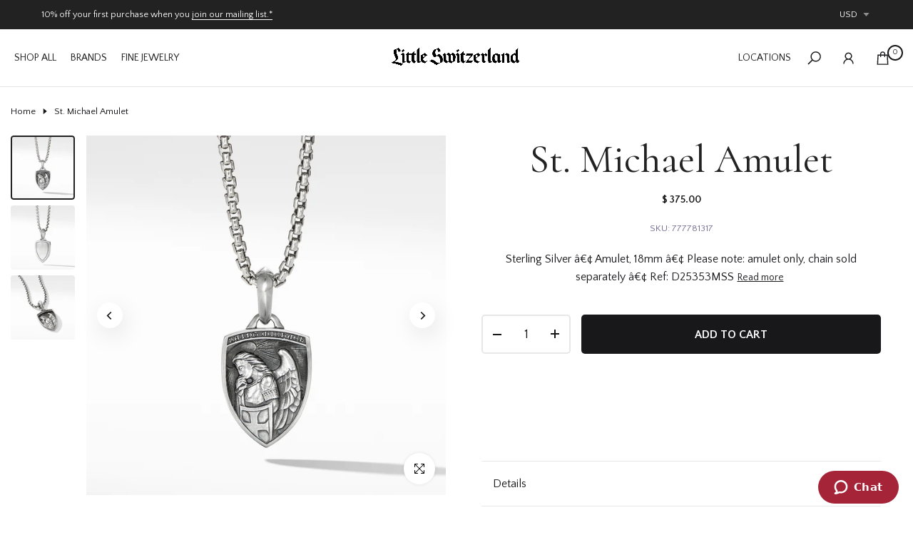

--- FILE ---
content_type: text/html; charset=utf-8
request_url: https://www.littleswitzerland.com/products/192740978944
body_size: 47646
content:
<!doctype html><html class="beep-theme bee-wrapper__custom rtl_false swatch_color_style_2 pr_img_effect_2 enable_eff_img1_true badge_shape_2 badge_reverse_color_false css_for_wis_app_true bee-pr_respon_mb_minimal bee-header__inline is-remove-unavai-1 bee_compare_false bee-popup-qv  bee-cart-count-0 bee-pr-ellipsis-false
 no-js" lang="en">
  <head>
    <script type="application/vnd.locksmith+json" data-locksmith>{"version":"v254","locked":false,"initialized":true,"scope":"product","access_granted":true,"access_denied":false,"requires_customer":false,"manual_lock":false,"remote_lock":false,"has_timeout":false,"remote_rendered":null,"hide_resource":false,"hide_links_to_resource":false,"transparent":true,"locks":{"all":[],"opened":[]},"keys":[],"keys_signature":"f061b1a940ae907797055076e9c02b3bd0210be94a9b50900b9bba446bd4ae10","state":{"template":"product","theme":134722519115,"product":"192740978944","collection":null,"page":null,"blog":null,"article":null,"app":null},"now":1769091874,"path":"\/products\/192740978944","locale_root_url":"\/","canonical_url":"https:\/\/www.littleswitzerland.com\/products\/192740978944","customer_id":null,"customer_id_signature":"f061b1a940ae907797055076e9c02b3bd0210be94a9b50900b9bba446bd4ae10","cart":null}</script><script data-locksmith>!function(){undefined;!function(){var s=window.Locksmith={},e=document.querySelector('script[type="application/vnd.locksmith+json"]'),n=e&&e.innerHTML;if(s.state={},s.util={},s.loading=!1,n)try{s.state=JSON.parse(n)}catch(d){}if(document.addEventListener&&document.querySelector){var o,a,i,t=[76,79,67,75,83,77,73,84,72,49,49],c=function(){a=t.slice(0)},l="style",r=function(e){e&&27!==e.keyCode&&"click"!==e.type||(document.removeEventListener("keydown",r),document.removeEventListener("click",r),o&&document.body.removeChild(o),o=null)};c(),document.addEventListener("keyup",function(e){if(e.keyCode===a[0]){if(clearTimeout(i),a.shift(),0<a.length)return void(i=setTimeout(c,1e3));c(),r(),(o=document.createElement("div"))[l].width="50%",o[l].maxWidth="1000px",o[l].height="85%",o[l].border="1px rgba(0, 0, 0, 0.2) solid",o[l].background="rgba(255, 255, 255, 0.99)",o[l].borderRadius="4px",o[l].position="fixed",o[l].top="50%",o[l].left="50%",o[l].transform="translateY(-50%) translateX(-50%)",o[l].boxShadow="0 2px 5px rgba(0, 0, 0, 0.3), 0 0 100vh 100vw rgba(0, 0, 0, 0.5)",o[l].zIndex="2147483645";var t=document.createElement("textarea");t.value=JSON.stringify(JSON.parse(n),null,2),t[l].border="none",t[l].display="block",t[l].boxSizing="border-box",t[l].width="100%",t[l].height="100%",t[l].background="transparent",t[l].padding="22px",t[l].fontFamily="monospace",t[l].fontSize="14px",t[l].color="#333",t[l].resize="none",t[l].outline="none",t.readOnly=!0,o.appendChild(t),document.body.appendChild(o),t.addEventListener("click",function(e){e.stopImmediatePropagation()}),t.select(),document.addEventListener("keydown",r),document.addEventListener("click",r)}})}s.isEmbedded=-1!==window.location.search.indexOf("_ab=0&_fd=0&_sc=1"),s.path=s.state.path||window.location.pathname,s.basePath=s.state.locale_root_url.concat("/apps/locksmith").replace(/^\/\//,"/"),s.reloading=!1,s.util.console=window.console||{log:function(){},error:function(){}},s.util.makeUrl=function(e,t){var n,o=s.basePath+e,a=[],i=s.cache();for(n in i)a.push(n+"="+encodeURIComponent(i[n]));for(n in t)a.push(n+"="+encodeURIComponent(t[n]));return s.state.customer_id&&(a.push("customer_id="+encodeURIComponent(s.state.customer_id)),a.push("customer_id_signature="+encodeURIComponent(s.state.customer_id_signature))),o+=(-1===o.indexOf("?")?"?":"&")+a.join("&")},s._initializeCallbacks=[],s.on=function(e,t){if("initialize"!==e)throw'Locksmith.on() currently only supports the "initialize" event';s._initializeCallbacks.push(t)},s.initializeSession=function(e){if(!s.isEmbedded){var t=!1,n=!0,o=!0;(e=e||{}).silent&&(o=n=!(t=!0)),s.ping({silent:t,spinner:n,reload:o,callback:function(){s._initializeCallbacks.forEach(function(e){e()})}})}},s.cache=function(e){var t={};try{var n=function a(e){return(document.cookie.match("(^|; )"+e+"=([^;]*)")||0)[2]};t=JSON.parse(decodeURIComponent(n("locksmith-params")||"{}"))}catch(d){}if(e){for(var o in e)t[o]=e[o];document.cookie="locksmith-params=; expires=Thu, 01 Jan 1970 00:00:00 GMT; path=/",document.cookie="locksmith-params="+encodeURIComponent(JSON.stringify(t))+"; path=/"}return t},s.cache.cart=s.state.cart,s.cache.cartLastSaved=null,s.params=s.cache(),s.util.reload=function(){s.reloading=!0;try{window.location.href=window.location.href.replace(/#.*/,"")}catch(d){s.util.console.error("Preferred reload method failed",d),window.location.reload()}},s.cache.saveCart=function(e){if(!s.cache.cart||s.cache.cart===s.cache.cartLastSaved)return e?e():null;var t=s.cache.cartLastSaved;s.cache.cartLastSaved=s.cache.cart,fetch("/cart/update.js",{method:"POST",headers:{"Content-Type":"application/json",Accept:"application/json"},body:JSON.stringify({attributes:{locksmith:s.cache.cart}})}).then(function(e){if(!e.ok)throw new Error("Cart update failed: "+e.status);return e.json()}).then(function(){e&&e()})["catch"](function(e){if(s.cache.cartLastSaved=t,!s.reloading)throw e})},s.util.spinnerHTML='<style>body{background:#FFF}@keyframes spin{from{transform:rotate(0deg)}to{transform:rotate(360deg)}}#loading{display:flex;width:100%;height:50vh;color:#777;align-items:center;justify-content:center}#loading .spinner{display:block;animation:spin 600ms linear infinite;position:relative;width:50px;height:50px}#loading .spinner-ring{stroke:currentColor;stroke-dasharray:100%;stroke-width:2px;stroke-linecap:round;fill:none}</style><div id="loading"><div class="spinner"><svg width="100%" height="100%"><svg preserveAspectRatio="xMinYMin"><circle class="spinner-ring" cx="50%" cy="50%" r="45%"></circle></svg></svg></div></div>',s.util.clobberBody=function(e){document.body.innerHTML=e},s.util.clobberDocument=function(e){e.responseText&&(e=e.responseText),document.documentElement&&document.removeChild(document.documentElement);var t=document.open("text/html","replace");t.writeln(e),t.close(),setTimeout(function(){var e=t.querySelector("[autofocus]");e&&e.focus()},100)},s.util.serializeForm=function(e){if(e&&"FORM"===e.nodeName){var t,n,o={};for(t=e.elements.length-1;0<=t;t-=1)if(""!==e.elements[t].name)switch(e.elements[t].nodeName){case"INPUT":switch(e.elements[t].type){default:case"text":case"hidden":case"password":case"button":case"reset":case"submit":o[e.elements[t].name]=e.elements[t].value;break;case"checkbox":case"radio":e.elements[t].checked&&(o[e.elements[t].name]=e.elements[t].value);break;case"file":}break;case"TEXTAREA":o[e.elements[t].name]=e.elements[t].value;break;case"SELECT":switch(e.elements[t].type){case"select-one":o[e.elements[t].name]=e.elements[t].value;break;case"select-multiple":for(n=e.elements[t].options.length-1;0<=n;n-=1)e.elements[t].options[n].selected&&(o[e.elements[t].name]=e.elements[t].options[n].value)}break;case"BUTTON":switch(e.elements[t].type){case"reset":case"submit":case"button":o[e.elements[t].name]=e.elements[t].value}}return o}},s.util.on=function(e,i,s,t){t=t||document;var c="locksmith-"+e+i,n=function(e){var t=e.target,n=e.target.parentElement,o=t&&t.className&&(t.className.baseVal||t.className)||"",a=n&&n.className&&(n.className.baseVal||n.className)||"";("string"==typeof o&&-1!==o.split(/\s+/).indexOf(i)||"string"==typeof a&&-1!==a.split(/\s+/).indexOf(i))&&!e[c]&&(e[c]=!0,s(e))};t.attachEvent?t.attachEvent(e,n):t.addEventListener(e,n,!1)},s.util.enableActions=function(e){s.util.on("click","locksmith-action",function(e){e.preventDefault();var t=e.target;t.dataset.confirmWith&&!confirm(t.dataset.confirmWith)||(t.disabled=!0,t.innerText=t.dataset.disableWith,s.post("/action",t.dataset.locksmithParams,{spinner:!1,type:"text",success:function(e){(e=JSON.parse(e.responseText)).message&&alert(e.message),s.util.reload()}}))},e)},s.util.inject=function(e,t){var n=["data","locksmith","append"];if(-1!==t.indexOf(n.join("-"))){var o=document.createElement("div");o.innerHTML=t,e.appendChild(o)}else e.innerHTML=t;var a,i,s=e.querySelectorAll("script");for(i=0;i<s.length;++i){a=s[i];var c=document.createElement("script");if(a.type&&(c.type=a.type),a.src)c.src=a.src;else{var l=document.createTextNode(a.innerHTML);c.appendChild(l)}e.appendChild(c)}var r=e.querySelector("[autofocus]");r&&r.focus()},s.post=function(e,t,n){!1!==(n=n||{}).spinner&&s.util.clobberBody(s.util.spinnerHTML);var o={};n.container===document?(o.layout=1,n.success=function(e){s.util.clobberDocument(e)}):n.container&&(o.layout=0,n.success=function(e){var t=document.getElementById(n.container);s.util.inject(t,e),t.id===t.firstChild.id&&t.parentElement.replaceChild(t.firstChild,t)}),n.form_type&&(t.form_type=n.form_type),n.include_layout_classes!==undefined&&(t.include_layout_classes=n.include_layout_classes),n.lock_id!==undefined&&(t.lock_id=n.lock_id),s.loading=!0;var a=s.util.makeUrl(e,o),i="json"===n.type||"text"===n.type;fetch(a,{method:"POST",headers:{"Content-Type":"application/json",Accept:i?"application/json":"text/html"},body:JSON.stringify(t)}).then(function(e){if(!e.ok)throw new Error("Request failed: "+e.status);return e.text()}).then(function(e){var t=n.success||s.util.clobberDocument;t(i?{responseText:e}:e)})["catch"](function(e){if(!s.reloading)if("dashboard.weglot.com"!==window.location.host){if(!n.silent)throw alert("Something went wrong! Please refresh and try again."),e;console.error(e)}else console.error(e)})["finally"](function(){s.loading=!1})},s.postResource=function(e,t){e.path=s.path,e.search=window.location.search,e.state=s.state,e.passcode&&(e.passcode=e.passcode.trim()),e.email&&(e.email=e.email.trim()),e.state.cart=s.cache.cart,e.locksmith_json=s.jsonTag,e.locksmith_json_signature=s.jsonTagSignature,s.post("/resource",e,t)},s.ping=function(e){if(!s.isEmbedded){e=e||{};var t=function(){e.reload?s.util.reload():"function"==typeof e.callback&&e.callback()};s.post("/ping",{path:s.path,search:window.location.search,state:s.state},{spinner:!!e.spinner,silent:"undefined"==typeof e.silent||e.silent,type:"text",success:function(e){e&&e.responseText?((e=JSON.parse(e.responseText)).messages&&0<e.messages.length&&s.showMessages(e.messages),e.cart&&s.cache.cart!==e.cart?(s.cache.cart=e.cart,s.cache.saveCart(function(){t(),e.cart&&e.cart.match(/^.+:/)&&s.util.reload()})):t()):console.error("[Locksmith] Invalid result in ping callback:",e)}})}},s.timeoutMonitor=function(){var e=s.cache.cart;s.ping({callback:function(){e!==s.cache.cart||setTimeout(function(){s.timeoutMonitor()},6e4)}})},s.showMessages=function(e){var t=document.createElement("div");t.style.position="fixed",t.style.left=0,t.style.right=0,t.style.bottom="-50px",t.style.opacity=0,t.style.background="#191919",t.style.color="#ddd",t.style.transition="bottom 0.2s, opacity 0.2s",t.style.zIndex=999999,t.innerHTML="        <style>          .locksmith-ab .locksmith-b { display: none; }          .locksmith-ab.toggled .locksmith-b { display: flex; }          .locksmith-ab.toggled .locksmith-a { display: none; }          .locksmith-flex { display: flex; flex-wrap: wrap; justify-content: space-between; align-items: center; padding: 10px 20px; }          .locksmith-message + .locksmith-message { border-top: 1px #555 solid; }          .locksmith-message a { color: inherit; font-weight: bold; }          .locksmith-message a:hover { color: inherit; opacity: 0.8; }          a.locksmith-ab-toggle { font-weight: inherit; text-decoration: underline; }          .locksmith-text { flex-grow: 1; }          .locksmith-cta { flex-grow: 0; text-align: right; }          .locksmith-cta button { transform: scale(0.8); transform-origin: left; }          .locksmith-cta > * { display: block; }          .locksmith-cta > * + * { margin-top: 10px; }          .locksmith-message a.locksmith-close { flex-grow: 0; text-decoration: none; margin-left: 15px; font-size: 30px; font-family: monospace; display: block; padding: 2px 10px; }                    @media screen and (max-width: 600px) {            .locksmith-wide-only { display: none !important; }            .locksmith-flex { padding: 0 15px; }            .locksmith-flex > * { margin-top: 5px; margin-bottom: 5px; }            .locksmith-cta { text-align: left; }          }                    @media screen and (min-width: 601px) {            .locksmith-narrow-only { display: none !important; }          }        </style>      "+e.map(function(e){return'<div class="locksmith-message">'+e+"</div>"}).join(""),document.body.appendChild(t),document.body.style.position="relative",document.body.parentElement.style.paddingBottom=t.offsetHeight+"px",setTimeout(function(){t.style.bottom=0,t.style.opacity=1},50),s.util.on("click","locksmith-ab-toggle",function(e){e.preventDefault();for(var t=e.target.parentElement;-1===t.className.split(" ").indexOf("locksmith-ab");)t=t.parentElement;-1!==t.className.split(" ").indexOf("toggled")?t.className=t.className.replace("toggled",""):t.className=t.className+" toggled"}),s.util.enableActions(t)}}()}();</script>
      <script data-locksmith>Locksmith.cache.cart=null</script>

  <script data-locksmith>Locksmith.jsonTag="{\"version\":\"v254\",\"locked\":false,\"initialized\":true,\"scope\":\"product\",\"access_granted\":true,\"access_denied\":false,\"requires_customer\":false,\"manual_lock\":false,\"remote_lock\":false,\"has_timeout\":false,\"remote_rendered\":null,\"hide_resource\":false,\"hide_links_to_resource\":false,\"transparent\":true,\"locks\":{\"all\":[],\"opened\":[]},\"keys\":[],\"keys_signature\":\"f061b1a940ae907797055076e9c02b3bd0210be94a9b50900b9bba446bd4ae10\",\"state\":{\"template\":\"product\",\"theme\":134722519115,\"product\":\"192740978944\",\"collection\":null,\"page\":null,\"blog\":null,\"article\":null,\"app\":null},\"now\":1769091874,\"path\":\"\\\/products\\\/192740978944\",\"locale_root_url\":\"\\\/\",\"canonical_url\":\"https:\\\/\\\/www.littleswitzerland.com\\\/products\\\/192740978944\",\"customer_id\":null,\"customer_id_signature\":\"f061b1a940ae907797055076e9c02b3bd0210be94a9b50900b9bba446bd4ae10\",\"cart\":null}";Locksmith.jsonTagSignature="87740b3101a4f0560cd66869954cbdafbd3d9e1c615ba604cce14dfc102ca4a5"</script>
    <meta charset="utf-8">
    <meta http-equiv="X-UA-Compatible" content="IE=edge">
    <meta name="viewport" content="width=device-width, initial-scale=1, height=device-height, minimum-scale=1.0, maximum-scale=1.0">
    <meta name="theme-color" content="#ffffff">
    <link rel="canonical" href="https://www.littleswitzerland.com/products/192740978944">
    <link rel="preconnect" href="https://cdn.shopify.com" crossorigin><title>St. Michael Amulet &ndash; Little Switzerland</title><meta name="description" content="Sterling Silver â€¢ Amulet, 18mm â€¢ Please note: amulet only, chain sold separately â€¢ Ref: D25353MSS">
<meta name="keywords" content="St. Michael Amulet, Little Switzerland, www.littleswitzerland.com"/><meta name="author" content="Bee">

<meta property="og:site_name" content="Little Switzerland">
<meta property="og:url" content="https://www.littleswitzerland.com/products/192740978944"><meta property="og:title" content="St. Michael Amulet">
<meta property="og:type" content="product">
<meta property="og:description" content="Sterling Silver â€¢ Amulet, 18mm â€¢ Please note: amulet only, chain sold separately â€¢ Ref: D25353MSS">
<meta property="og:image" content="http://www.littleswitzerland.com/cdn/shop/products/D25353MSS.jpg?v=1741364608">
<meta property="og:image:secure_url" content="https://www.littleswitzerland.com/cdn/shop/products/D25353MSS.jpg?v=1741364608">
<meta property="og:image:width" content="2000">
  <meta property="og:image:height" content="2000"><meta property="og:price:amount" content="375.00">
<meta property="og:price:currency" content="USD">
<meta name="twitter:card" content="summary_large_image"><meta name="twitter:title" content="St. Michael Amulet">
<meta name="twitter:description" content="Sterling Silver â€¢ Amulet, 18mm â€¢ Please note: amulet only, chain sold separately â€¢ Ref: D25353MSS">
<script src="//www.littleswitzerland.com/cdn/shop/t/67/assets/lazysizes.min.js?v=91756303856444548631758554268" async="async"></script>
    <script src="//www.littleswitzerland.com/cdn/shop/t/67/assets/global.min.js?v=29601091210440211061758554266" defer="defer"></script>
    <script>window.performance && window.performance.mark && window.performance.mark('shopify.content_for_header.start');</script><meta name="google-site-verification" content="vmohOz0-o9fhGHpQszl87ORlHdwL5TCVMjszNvQFckQ">
<meta name="facebook-domain-verification" content="bwtywqd0rbju3qepg23a4gj1ixsacg">
<meta id="shopify-digital-wallet" name="shopify-digital-wallet" content="/12459327/digital_wallets/dialog">
<meta name="shopify-checkout-api-token" content="f48bfd8d19b6db8ba0461bee7b2c3267">
<meta id="in-context-paypal-metadata" data-shop-id="12459327" data-venmo-supported="false" data-environment="production" data-locale="en_US" data-paypal-v4="true" data-currency="USD">
<link rel="alternate" type="application/json+oembed" href="https://www.littleswitzerland.com/products/192740978944.oembed">
<script async="async" src="/checkouts/internal/preloads.js?locale=en-US"></script>
<link rel="preconnect" href="https://shop.app" crossorigin="anonymous">
<script async="async" src="https://shop.app/checkouts/internal/preloads.js?locale=en-US&shop_id=12459327" crossorigin="anonymous"></script>
<script id="apple-pay-shop-capabilities" type="application/json">{"shopId":12459327,"countryCode":"US","currencyCode":"USD","merchantCapabilities":["supports3DS"],"merchantId":"gid:\/\/shopify\/Shop\/12459327","merchantName":"Little Switzerland","requiredBillingContactFields":["postalAddress","email","phone"],"requiredShippingContactFields":["postalAddress","email","phone"],"shippingType":"shipping","supportedNetworks":["visa","masterCard","amex","discover","elo","jcb"],"total":{"type":"pending","label":"Little Switzerland","amount":"1.00"},"shopifyPaymentsEnabled":true,"supportsSubscriptions":true}</script>
<script id="shopify-features" type="application/json">{"accessToken":"f48bfd8d19b6db8ba0461bee7b2c3267","betas":["rich-media-storefront-analytics"],"domain":"www.littleswitzerland.com","predictiveSearch":true,"shopId":12459327,"locale":"en"}</script>
<script>var Shopify = Shopify || {};
Shopify.shop = "littleswitzerland2.myshopify.com";
Shopify.locale = "en";
Shopify.currency = {"active":"USD","rate":"1.0"};
Shopify.country = "US";
Shopify.theme = {"name":"Nitro-LS-Theme-Live","id":134722519115,"schema_name":"Nitro","schema_version":"1.0.0","theme_store_id":null,"role":"main"};
Shopify.theme.handle = "null";
Shopify.theme.style = {"id":null,"handle":null};
Shopify.cdnHost = "www.littleswitzerland.com/cdn";
Shopify.routes = Shopify.routes || {};
Shopify.routes.root = "/";</script>
<script type="module">!function(o){(o.Shopify=o.Shopify||{}).modules=!0}(window);</script>
<script>!function(o){function n(){var o=[];function n(){o.push(Array.prototype.slice.apply(arguments))}return n.q=o,n}var t=o.Shopify=o.Shopify||{};t.loadFeatures=n(),t.autoloadFeatures=n()}(window);</script>
<script>
  window.ShopifyPay = window.ShopifyPay || {};
  window.ShopifyPay.apiHost = "shop.app\/pay";
  window.ShopifyPay.redirectState = null;
</script>
<script id="shop-js-analytics" type="application/json">{"pageType":"product"}</script>
<script defer="defer" async type="module" src="//www.littleswitzerland.com/cdn/shopifycloud/shop-js/modules/v2/client.init-shop-cart-sync_BT-GjEfc.en.esm.js"></script>
<script defer="defer" async type="module" src="//www.littleswitzerland.com/cdn/shopifycloud/shop-js/modules/v2/chunk.common_D58fp_Oc.esm.js"></script>
<script defer="defer" async type="module" src="//www.littleswitzerland.com/cdn/shopifycloud/shop-js/modules/v2/chunk.modal_xMitdFEc.esm.js"></script>
<script type="module">
  await import("//www.littleswitzerland.com/cdn/shopifycloud/shop-js/modules/v2/client.init-shop-cart-sync_BT-GjEfc.en.esm.js");
await import("//www.littleswitzerland.com/cdn/shopifycloud/shop-js/modules/v2/chunk.common_D58fp_Oc.esm.js");
await import("//www.littleswitzerland.com/cdn/shopifycloud/shop-js/modules/v2/chunk.modal_xMitdFEc.esm.js");

  window.Shopify.SignInWithShop?.initShopCartSync?.({"fedCMEnabled":true,"windoidEnabled":true});

</script>
<script>
  window.Shopify = window.Shopify || {};
  if (!window.Shopify.featureAssets) window.Shopify.featureAssets = {};
  window.Shopify.featureAssets['shop-js'] = {"shop-cart-sync":["modules/v2/client.shop-cart-sync_DZOKe7Ll.en.esm.js","modules/v2/chunk.common_D58fp_Oc.esm.js","modules/v2/chunk.modal_xMitdFEc.esm.js"],"init-fed-cm":["modules/v2/client.init-fed-cm_B6oLuCjv.en.esm.js","modules/v2/chunk.common_D58fp_Oc.esm.js","modules/v2/chunk.modal_xMitdFEc.esm.js"],"shop-cash-offers":["modules/v2/client.shop-cash-offers_D2sdYoxE.en.esm.js","modules/v2/chunk.common_D58fp_Oc.esm.js","modules/v2/chunk.modal_xMitdFEc.esm.js"],"shop-login-button":["modules/v2/client.shop-login-button_QeVjl5Y3.en.esm.js","modules/v2/chunk.common_D58fp_Oc.esm.js","modules/v2/chunk.modal_xMitdFEc.esm.js"],"pay-button":["modules/v2/client.pay-button_DXTOsIq6.en.esm.js","modules/v2/chunk.common_D58fp_Oc.esm.js","modules/v2/chunk.modal_xMitdFEc.esm.js"],"shop-button":["modules/v2/client.shop-button_DQZHx9pm.en.esm.js","modules/v2/chunk.common_D58fp_Oc.esm.js","modules/v2/chunk.modal_xMitdFEc.esm.js"],"avatar":["modules/v2/client.avatar_BTnouDA3.en.esm.js"],"init-windoid":["modules/v2/client.init-windoid_CR1B-cfM.en.esm.js","modules/v2/chunk.common_D58fp_Oc.esm.js","modules/v2/chunk.modal_xMitdFEc.esm.js"],"init-shop-for-new-customer-accounts":["modules/v2/client.init-shop-for-new-customer-accounts_C_vY_xzh.en.esm.js","modules/v2/client.shop-login-button_QeVjl5Y3.en.esm.js","modules/v2/chunk.common_D58fp_Oc.esm.js","modules/v2/chunk.modal_xMitdFEc.esm.js"],"init-shop-email-lookup-coordinator":["modules/v2/client.init-shop-email-lookup-coordinator_BI7n9ZSv.en.esm.js","modules/v2/chunk.common_D58fp_Oc.esm.js","modules/v2/chunk.modal_xMitdFEc.esm.js"],"init-shop-cart-sync":["modules/v2/client.init-shop-cart-sync_BT-GjEfc.en.esm.js","modules/v2/chunk.common_D58fp_Oc.esm.js","modules/v2/chunk.modal_xMitdFEc.esm.js"],"shop-toast-manager":["modules/v2/client.shop-toast-manager_DiYdP3xc.en.esm.js","modules/v2/chunk.common_D58fp_Oc.esm.js","modules/v2/chunk.modal_xMitdFEc.esm.js"],"init-customer-accounts":["modules/v2/client.init-customer-accounts_D9ZNqS-Q.en.esm.js","modules/v2/client.shop-login-button_QeVjl5Y3.en.esm.js","modules/v2/chunk.common_D58fp_Oc.esm.js","modules/v2/chunk.modal_xMitdFEc.esm.js"],"init-customer-accounts-sign-up":["modules/v2/client.init-customer-accounts-sign-up_iGw4briv.en.esm.js","modules/v2/client.shop-login-button_QeVjl5Y3.en.esm.js","modules/v2/chunk.common_D58fp_Oc.esm.js","modules/v2/chunk.modal_xMitdFEc.esm.js"],"shop-follow-button":["modules/v2/client.shop-follow-button_CqMgW2wH.en.esm.js","modules/v2/chunk.common_D58fp_Oc.esm.js","modules/v2/chunk.modal_xMitdFEc.esm.js"],"checkout-modal":["modules/v2/client.checkout-modal_xHeaAweL.en.esm.js","modules/v2/chunk.common_D58fp_Oc.esm.js","modules/v2/chunk.modal_xMitdFEc.esm.js"],"shop-login":["modules/v2/client.shop-login_D91U-Q7h.en.esm.js","modules/v2/chunk.common_D58fp_Oc.esm.js","modules/v2/chunk.modal_xMitdFEc.esm.js"],"lead-capture":["modules/v2/client.lead-capture_BJmE1dJe.en.esm.js","modules/v2/chunk.common_D58fp_Oc.esm.js","modules/v2/chunk.modal_xMitdFEc.esm.js"],"payment-terms":["modules/v2/client.payment-terms_Ci9AEqFq.en.esm.js","modules/v2/chunk.common_D58fp_Oc.esm.js","modules/v2/chunk.modal_xMitdFEc.esm.js"]};
</script>
<script>(function() {
  var isLoaded = false;
  function asyncLoad() {
    if (isLoaded) return;
    isLoaded = true;
    var urls = ["https:\/\/js.smile.io\/v1\/smile-shopify.js?shop=littleswitzerland2.myshopify.com","https:\/\/cdn.nfcube.com\/27394f4e0a4c697b27fa84b396676b4e.js?shop=littleswitzerland2.myshopify.com","https:\/\/api.pp-prod-ads.ue2.breadgateway.net\/api\/shopify-plugin-backend\/messaging-app\/cart.js?shopId=c33e510c-e2e0-4b50-841d-7748b1c79a9c\u0026shop=littleswitzerland2.myshopify.com","https:\/\/api.redirect.pp-prod-ads.breadgateway.net\/api\/shopify-plugin-backend\/messaging-app\/cart.js?shopId=c33e510c-e2e0-4b50-841d-7748b1c79a9c\u0026shop=littleswitzerland2.myshopify.com"];
    for (var i = 0; i < urls.length; i++) {
      var s = document.createElement('script');
      s.type = 'text/javascript';
      s.async = true;
      s.src = urls[i];
      var x = document.getElementsByTagName('script')[0];
      x.parentNode.insertBefore(s, x);
    }
  };
  if(window.attachEvent) {
    window.attachEvent('onload', asyncLoad);
  } else {
    window.addEventListener('load', asyncLoad, false);
  }
})();</script>
<script id="__st">var __st={"a":12459327,"offset":-18000,"reqid":"07d462e5-8d2b-436a-a161-398fca32e1b6-1769091874","pageurl":"www.littleswitzerland.com\/products\/192740978944","u":"2a81e1ea3d7e","p":"product","rtyp":"product","rid":4566781591627};</script>
<script>window.ShopifyPaypalV4VisibilityTracking = true;</script>
<script id="form-persister">!function(){'use strict';const t='contact',e='new_comment',n=[[t,t],['blogs',e],['comments',e],[t,'customer']],o='password',r='form_key',c=['recaptcha-v3-token','g-recaptcha-response','h-captcha-response',o],s=()=>{try{return window.sessionStorage}catch{return}},i='__shopify_v',u=t=>t.elements[r],a=function(){const t=[...n].map((([t,e])=>`form[action*='/${t}']:not([data-nocaptcha='true']) input[name='form_type'][value='${e}']`)).join(',');var e;return e=t,()=>e?[...document.querySelectorAll(e)].map((t=>t.form)):[]}();function m(t){const e=u(t);a().includes(t)&&(!e||!e.value)&&function(t){try{if(!s())return;!function(t){const e=s();if(!e)return;const n=u(t);if(!n)return;const o=n.value;o&&e.removeItem(o)}(t);const e=Array.from(Array(32),(()=>Math.random().toString(36)[2])).join('');!function(t,e){u(t)||t.append(Object.assign(document.createElement('input'),{type:'hidden',name:r})),t.elements[r].value=e}(t,e),function(t,e){const n=s();if(!n)return;const r=[...t.querySelectorAll(`input[type='${o}']`)].map((({name:t})=>t)),u=[...c,...r],a={};for(const[o,c]of new FormData(t).entries())u.includes(o)||(a[o]=c);n.setItem(e,JSON.stringify({[i]:1,action:t.action,data:a}))}(t,e)}catch(e){console.error('failed to persist form',e)}}(t)}const f=t=>{if('true'===t.dataset.persistBound)return;const e=function(t,e){const n=function(t){return'function'==typeof t.submit?t.submit:HTMLFormElement.prototype.submit}(t).bind(t);return function(){let t;return()=>{t||(t=!0,(()=>{try{e(),n()}catch(t){(t=>{console.error('form submit failed',t)})(t)}})(),setTimeout((()=>t=!1),250))}}()}(t,(()=>{m(t)}));!function(t,e){if('function'==typeof t.submit&&'function'==typeof e)try{t.submit=e}catch{}}(t,e),t.addEventListener('submit',(t=>{t.preventDefault(),e()})),t.dataset.persistBound='true'};!function(){function t(t){const e=(t=>{const e=t.target;return e instanceof HTMLFormElement?e:e&&e.form})(t);e&&m(e)}document.addEventListener('submit',t),document.addEventListener('DOMContentLoaded',(()=>{const e=a();for(const t of e)f(t);var n;n=document.body,new window.MutationObserver((t=>{for(const e of t)if('childList'===e.type&&e.addedNodes.length)for(const t of e.addedNodes)1===t.nodeType&&'FORM'===t.tagName&&a().includes(t)&&f(t)})).observe(n,{childList:!0,subtree:!0,attributes:!1}),document.removeEventListener('submit',t)}))}()}();</script>
<script integrity="sha256-4kQ18oKyAcykRKYeNunJcIwy7WH5gtpwJnB7kiuLZ1E=" data-source-attribution="shopify.loadfeatures" defer="defer" src="//www.littleswitzerland.com/cdn/shopifycloud/storefront/assets/storefront/load_feature-a0a9edcb.js" crossorigin="anonymous"></script>
<script crossorigin="anonymous" defer="defer" src="//www.littleswitzerland.com/cdn/shopifycloud/storefront/assets/shopify_pay/storefront-65b4c6d7.js?v=20250812"></script>
<script data-source-attribution="shopify.dynamic_checkout.dynamic.init">var Shopify=Shopify||{};Shopify.PaymentButton=Shopify.PaymentButton||{isStorefrontPortableWallets:!0,init:function(){window.Shopify.PaymentButton.init=function(){};var t=document.createElement("script");t.src="https://www.littleswitzerland.com/cdn/shopifycloud/portable-wallets/latest/portable-wallets.en.js",t.type="module",document.head.appendChild(t)}};
</script>
<script data-source-attribution="shopify.dynamic_checkout.buyer_consent">
  function portableWalletsHideBuyerConsent(e){var t=document.getElementById("shopify-buyer-consent"),n=document.getElementById("shopify-subscription-policy-button");t&&n&&(t.classList.add("hidden"),t.setAttribute("aria-hidden","true"),n.removeEventListener("click",e))}function portableWalletsShowBuyerConsent(e){var t=document.getElementById("shopify-buyer-consent"),n=document.getElementById("shopify-subscription-policy-button");t&&n&&(t.classList.remove("hidden"),t.removeAttribute("aria-hidden"),n.addEventListener("click",e))}window.Shopify?.PaymentButton&&(window.Shopify.PaymentButton.hideBuyerConsent=portableWalletsHideBuyerConsent,window.Shopify.PaymentButton.showBuyerConsent=portableWalletsShowBuyerConsent);
</script>
<script data-source-attribution="shopify.dynamic_checkout.cart.bootstrap">document.addEventListener("DOMContentLoaded",(function(){function t(){return document.querySelector("shopify-accelerated-checkout-cart, shopify-accelerated-checkout")}if(t())Shopify.PaymentButton.init();else{new MutationObserver((function(e,n){t()&&(Shopify.PaymentButton.init(),n.disconnect())})).observe(document.body,{childList:!0,subtree:!0})}}));
</script>
<link id="shopify-accelerated-checkout-styles" rel="stylesheet" media="screen" href="https://www.littleswitzerland.com/cdn/shopifycloud/portable-wallets/latest/accelerated-checkout-backwards-compat.css" crossorigin="anonymous">
<style id="shopify-accelerated-checkout-cart">
        #shopify-buyer-consent {
  margin-top: 1em;
  display: inline-block;
  width: 100%;
}

#shopify-buyer-consent.hidden {
  display: none;
}

#shopify-subscription-policy-button {
  background: none;
  border: none;
  padding: 0;
  text-decoration: underline;
  font-size: inherit;
  cursor: pointer;
}

#shopify-subscription-policy-button::before {
  box-shadow: none;
}

      </style>

<script>window.performance && window.performance.mark && window.performance.mark('shopify.content_for_header.end');</script>

    <!-- Start of littleswitzerland Zendesk Widget script -->
    <script id="ze-snippet" src="https://static.zdassets.com/ekr/snippet.js?key=fd85ac2b-fc8e-491d-a4aa-a6193b4c0231"> </script>
    <!-- End of littleswitzerland Zendesk Widget script --><link rel="stylesheet" href="https://fonts.googleapis.com/css?family=Cormorant:300,300i,400,400i,500,500i,600,600i,700,700i,800,800i|Quattrocento+Sans:300,300i,400,400i,500,500i,600,600i,700,700i,800,800i|Libre+Baskerville:300,300i,400,400i,500,500i,600,600i,700,700i,800,800i&display=swap" media="print" onload="this.media='all'"><link href="//www.littleswitzerland.com/cdn/shop/t/67/assets/bee-base.css?v=86079813639443886541759476630" rel="stylesheet" type="text/css" media="all" /><style data-shopify>:root {
        
         /* CSS Variables */
        --wrapper-mw      : 1440px;
        --font-family-1   : Cormorant;
        --font-family-2   : Quattrocento Sans;
        --font-family-3   : Libre Baskerville;
        --font-body-family   : Quattrocento Sans;
        --font-heading-family: Cormorant;
       
        
        --bee-success-color       : #428445;
        --bee-success-color-rgb   : 66, 132, 69;
        --bee-warning-color       : #e0b252;
        --bee-warning-color-rgb   : 224, 178, 82;
        --bee-error-color         : #EB001B;
        --bee-error-color-rgb     : 235, 0, 27;
        --bee-light-color         : #ffffff;
        --bee-dark-color          : #222222;
        --bee-highlight-color     : #d24242;
        --bee-tooltip-background  : #383838;
        --bee-tooltip-color       : #ffffff;

        --primary-sw-color        : #18181b;
        --primary-sw-color-sec    : #fff;
        --primary-sw-color-rgb    : 24, 24, 27;
        --border-sw-color         : #e5e5e5;
        --border-sw-color-rgb     : 229, 229, 229;
        --secondary-sw-color      : #ffffff;
        --sale-price-color        : #18181b;
        --primary-price-color     : #18181b;
        --secondary-price-color   : #18181b;
        
        --bee-body-background     : #ffffff;
        --text-color              : #18181b;
        --text-color-rgb          : 24, 24, 27;
        --heading-color           : #18181b;
        --heading-color-rgb       : 24, 24, 27;
        --accent-color            : #18181b;
        --accent-color-rgb        : 24, 24, 27;
        --accent-color-darken     : #000000;
        --accent-color-hover      : var(--accent-color-darken);
        --secondary-color         : #18181b;
        --secondary-color-rgb     : 24, 24, 27;
        --link-color              : #18181b;
        --link-color-hover        : #18181b;
        --border-color            : #e5e5e5;
        --border-color-rgb        : 229, 229, 229;
        --border-primary-color    : #18181b;
        --button-background       : #222;
        --button-color            : #ffffff;
        --button-background-hover : #18181b;
        --button-color-hover      : #fff;

        --btn-radius              : 4px;
        --btn-radius2             : 40px;
        --other-radius            : 4px;

        --sale-badge-primary    : #ff4e00;
        --sale-badge-secondary         : #fff;
        --new-badge-primary     : #151515;
        --new-badge-secondary          : #fff;
        --preorder-badge-primary: #0774d7;
        --preorder-badge-secondary     : #fff;
        --soldout-badge-primary : #999999;
        --soldout-badge-secondary      : #fff;
        --custom-badge-primary  : #645a83;
        --custom-badge-secondary       : #fff;/* Shopify related variables */
        --payment-terms-background-color: ;
        
        --lz-background: #18181b;
        --lz-img: url("//www.littleswitzerland.com/cdn/shop/t/67/assets/bee_loader.svg?v=68418728407489891341758554265");--wave-url: url(//www.littleswitzerland.com/cdn/shop/t/67/assets/wave.svg?v=144843017094870489551758554266);
        --icon-check-url: url(//www.littleswitzerland.com/cdn/shop/t/67/assets/check.svg?v=165841186152980324411758554268);
    }

    html {
      font-size: 62.5%;
    }

    body {
      overflow-x: hidden;
      margin: 0;
      font-size:16px;
      letter-spacing: 0px;
      color: var(--text-color);
      font-family: var(--font-body-family);
      line-height: 1.7;
      font-weight: 400;
      -webkit-font-smoothing: auto;
      -moz-osx-font-smoothing: auto;
    }
    /*
    @media screen and (min-width: 750px) {
      body {
        font-size: 1.6rem;
      }
    }
    */

    h1, h2, h3, h4, h5, h6, .bee_as_title {
      color: var(--heading-color);
      font-family: var(--font-heading-family);
      line-height: 1.4;
      font-weight: 400;
      letter-spacing: 0px;
    }
    h1 { font-size: 50px }
    h2 { font-size: 42px }
    h3 { font-size: 23px }
    h4 { font-size: 18px }
    h5 { font-size: 17px }
    h6 { font-size: 15.5px }
    a,.bee_as_link {
      /* font-family: var(--font-link-family); */
      color: var(--link-color);
    }
    a:hover,.bee_as_link:hover {
      color: var(--link-color-hover);
    }
    button,
    input,
    optgroup,
    select,
    textarea {
      border-color: var(--border-color);
    }
    .bee_as_button,
    button,
    input[type="button"]:not(.bee-btn),
    input[type="reset"],
    input[type="submit"]:not(.bee-btn) {
      font-family: var(--font-button-family);
      color: var(--button-color);
      background-color: var(--button-background);
      border-color: var(--button-background);
    }
    .bee_as_button:hover,
    button:hover,
    input[type="button"]:not(.bee-btn):hover, 
    input[type="reset"]:hover,
    input[type="submit"]:not(.bee-btn):hover  {
      color: var(--button-color-hover);
      background-color: var(--button-background-hover);
      border-color: var(--button-background-hover);
    }
    
    .bee-cp,.bee-color-accent { color : var(--accent-color) }.bee-ct,.bee-color-text { color : var(--text-color) }.bee-ch,.bees-color-heading { color : var(--heading-color) }.bee-csecondary { color : var(--secondary-color ) }
    .bee-cwhite { color : var(--bee-light-color ) }
    
    .bee-fnt-fm-1 {
      font-family: var(--font-family-1) !important;
    }
    .bee-fnt-fm-2 {
      font-family: var(--font-family-2) !important;
    }
    .bee-fnt-fm-3 {
      font-family: var(--font-family-3) !important;
    }
    .bee-cr {
        color: var(--bee-highlight-color);
    }
    .bee-price__sale { color: var(--primary-price-color); }.bee-fix-overflow.bee-row { max-width: 100vw;margin-left: auto;margin-right: auto;}.lazyloadbee-opt {opacity: 1 !important;transition: opacity 0s, transform 1s !important;}.bee-d-block {display: block;}.bee-d-none {display: none;}@media (min-width: 768px) {.bee-d-md-block {display: block;}.bee-d-md-none {display: none;}}@media (min-width: 1025px) {.bee-d-lg-block {display: block;}.bee-d-lg-none {display: none;}}</style><script>
 const beeXMLHttpRequest = window.XMLHttpRequest, documentElementBee = document.documentElement; documentElementBee.className = documentElementBee.className.replace('no-js', 'js');function loadImageBee(_this) { _this.classList.add('lazyloadbeeed')};(function() { const matchMediaHoverBee = (window.matchMedia('(-moz-touch-enabled: 1), (hover: none)')).matches; documentElementBee.className += ((window.CSS && window.CSS.supports('(position: sticky) or (position: -webkit-sticky)')) ? ' beep-sticky' : ' beep-no-sticky'); documentElementBee.className += matchMediaHoverBee ? ' beep-no-hover' : ' beep-hover'; window.onpageshow = function() { if (performance.navigation.type === 2) {document.dispatchEvent(new CustomEvent('cart:refresh'))} }; if (!matchMediaHoverBee && window.width > 1024) { document.addEventListener('mousemove', function(evt) { documentElementBee.classList.replace('beep-no-hover','beep-hover'); document.dispatchEvent(new CustomEvent('theme:hover')); }, {once : true} ); } }());</script><script src="https://cdn.shopify.com/extensions/20ff798d-052c-445f-a147-85dd07694fe6/bread-pay-messaging-3/assets/bread-pay.js" type="text/javascript" defer="defer"></script>
<link href="https://cdn.shopify.com/extensions/20ff798d-052c-445f-a147-85dd07694fe6/bread-pay-messaging-3/assets/bread-pay.css" rel="stylesheet" type="text/css" media="all">
<link href="https://monorail-edge.shopifysvc.com" rel="dns-prefetch">
<script>(function(){if ("sendBeacon" in navigator && "performance" in window) {try {var session_token_from_headers = performance.getEntriesByType('navigation')[0].serverTiming.find(x => x.name == '_s').description;} catch {var session_token_from_headers = undefined;}var session_cookie_matches = document.cookie.match(/_shopify_s=([^;]*)/);var session_token_from_cookie = session_cookie_matches && session_cookie_matches.length === 2 ? session_cookie_matches[1] : "";var session_token = session_token_from_headers || session_token_from_cookie || "";function handle_abandonment_event(e) {var entries = performance.getEntries().filter(function(entry) {return /monorail-edge.shopifysvc.com/.test(entry.name);});if (!window.abandonment_tracked && entries.length === 0) {window.abandonment_tracked = true;var currentMs = Date.now();var navigation_start = performance.timing.navigationStart;var payload = {shop_id: 12459327,url: window.location.href,navigation_start,duration: currentMs - navigation_start,session_token,page_type: "product"};window.navigator.sendBeacon("https://monorail-edge.shopifysvc.com/v1/produce", JSON.stringify({schema_id: "online_store_buyer_site_abandonment/1.1",payload: payload,metadata: {event_created_at_ms: currentMs,event_sent_at_ms: currentMs}}));}}window.addEventListener('pagehide', handle_abandonment_event);}}());</script>
<script id="web-pixels-manager-setup">(function e(e,d,r,n,o){if(void 0===o&&(o={}),!Boolean(null===(a=null===(i=window.Shopify)||void 0===i?void 0:i.analytics)||void 0===a?void 0:a.replayQueue)){var i,a;window.Shopify=window.Shopify||{};var t=window.Shopify;t.analytics=t.analytics||{};var s=t.analytics;s.replayQueue=[],s.publish=function(e,d,r){return s.replayQueue.push([e,d,r]),!0};try{self.performance.mark("wpm:start")}catch(e){}var l=function(){var e={modern:/Edge?\/(1{2}[4-9]|1[2-9]\d|[2-9]\d{2}|\d{4,})\.\d+(\.\d+|)|Firefox\/(1{2}[4-9]|1[2-9]\d|[2-9]\d{2}|\d{4,})\.\d+(\.\d+|)|Chrom(ium|e)\/(9{2}|\d{3,})\.\d+(\.\d+|)|(Maci|X1{2}).+ Version\/(15\.\d+|(1[6-9]|[2-9]\d|\d{3,})\.\d+)([,.]\d+|)( \(\w+\)|)( Mobile\/\w+|) Safari\/|Chrome.+OPR\/(9{2}|\d{3,})\.\d+\.\d+|(CPU[ +]OS|iPhone[ +]OS|CPU[ +]iPhone|CPU IPhone OS|CPU iPad OS)[ +]+(15[._]\d+|(1[6-9]|[2-9]\d|\d{3,})[._]\d+)([._]\d+|)|Android:?[ /-](13[3-9]|1[4-9]\d|[2-9]\d{2}|\d{4,})(\.\d+|)(\.\d+|)|Android.+Firefox\/(13[5-9]|1[4-9]\d|[2-9]\d{2}|\d{4,})\.\d+(\.\d+|)|Android.+Chrom(ium|e)\/(13[3-9]|1[4-9]\d|[2-9]\d{2}|\d{4,})\.\d+(\.\d+|)|SamsungBrowser\/([2-9]\d|\d{3,})\.\d+/,legacy:/Edge?\/(1[6-9]|[2-9]\d|\d{3,})\.\d+(\.\d+|)|Firefox\/(5[4-9]|[6-9]\d|\d{3,})\.\d+(\.\d+|)|Chrom(ium|e)\/(5[1-9]|[6-9]\d|\d{3,})\.\d+(\.\d+|)([\d.]+$|.*Safari\/(?![\d.]+ Edge\/[\d.]+$))|(Maci|X1{2}).+ Version\/(10\.\d+|(1[1-9]|[2-9]\d|\d{3,})\.\d+)([,.]\d+|)( \(\w+\)|)( Mobile\/\w+|) Safari\/|Chrome.+OPR\/(3[89]|[4-9]\d|\d{3,})\.\d+\.\d+|(CPU[ +]OS|iPhone[ +]OS|CPU[ +]iPhone|CPU IPhone OS|CPU iPad OS)[ +]+(10[._]\d+|(1[1-9]|[2-9]\d|\d{3,})[._]\d+)([._]\d+|)|Android:?[ /-](13[3-9]|1[4-9]\d|[2-9]\d{2}|\d{4,})(\.\d+|)(\.\d+|)|Mobile Safari.+OPR\/([89]\d|\d{3,})\.\d+\.\d+|Android.+Firefox\/(13[5-9]|1[4-9]\d|[2-9]\d{2}|\d{4,})\.\d+(\.\d+|)|Android.+Chrom(ium|e)\/(13[3-9]|1[4-9]\d|[2-9]\d{2}|\d{4,})\.\d+(\.\d+|)|Android.+(UC? ?Browser|UCWEB|U3)[ /]?(15\.([5-9]|\d{2,})|(1[6-9]|[2-9]\d|\d{3,})\.\d+)\.\d+|SamsungBrowser\/(5\.\d+|([6-9]|\d{2,})\.\d+)|Android.+MQ{2}Browser\/(14(\.(9|\d{2,})|)|(1[5-9]|[2-9]\d|\d{3,})(\.\d+|))(\.\d+|)|K[Aa][Ii]OS\/(3\.\d+|([4-9]|\d{2,})\.\d+)(\.\d+|)/},d=e.modern,r=e.legacy,n=navigator.userAgent;return n.match(d)?"modern":n.match(r)?"legacy":"unknown"}(),u="modern"===l?"modern":"legacy",c=(null!=n?n:{modern:"",legacy:""})[u],f=function(e){return[e.baseUrl,"/wpm","/b",e.hashVersion,"modern"===e.buildTarget?"m":"l",".js"].join("")}({baseUrl:d,hashVersion:r,buildTarget:u}),m=function(e){var d=e.version,r=e.bundleTarget,n=e.surface,o=e.pageUrl,i=e.monorailEndpoint;return{emit:function(e){var a=e.status,t=e.errorMsg,s=(new Date).getTime(),l=JSON.stringify({metadata:{event_sent_at_ms:s},events:[{schema_id:"web_pixels_manager_load/3.1",payload:{version:d,bundle_target:r,page_url:o,status:a,surface:n,error_msg:t},metadata:{event_created_at_ms:s}}]});if(!i)return console&&console.warn&&console.warn("[Web Pixels Manager] No Monorail endpoint provided, skipping logging."),!1;try{return self.navigator.sendBeacon.bind(self.navigator)(i,l)}catch(e){}var u=new XMLHttpRequest;try{return u.open("POST",i,!0),u.setRequestHeader("Content-Type","text/plain"),u.send(l),!0}catch(e){return console&&console.warn&&console.warn("[Web Pixels Manager] Got an unhandled error while logging to Monorail."),!1}}}}({version:r,bundleTarget:l,surface:e.surface,pageUrl:self.location.href,monorailEndpoint:e.monorailEndpoint});try{o.browserTarget=l,function(e){var d=e.src,r=e.async,n=void 0===r||r,o=e.onload,i=e.onerror,a=e.sri,t=e.scriptDataAttributes,s=void 0===t?{}:t,l=document.createElement("script"),u=document.querySelector("head"),c=document.querySelector("body");if(l.async=n,l.src=d,a&&(l.integrity=a,l.crossOrigin="anonymous"),s)for(var f in s)if(Object.prototype.hasOwnProperty.call(s,f))try{l.dataset[f]=s[f]}catch(e){}if(o&&l.addEventListener("load",o),i&&l.addEventListener("error",i),u)u.appendChild(l);else{if(!c)throw new Error("Did not find a head or body element to append the script");c.appendChild(l)}}({src:f,async:!0,onload:function(){if(!function(){var e,d;return Boolean(null===(d=null===(e=window.Shopify)||void 0===e?void 0:e.analytics)||void 0===d?void 0:d.initialized)}()){var d=window.webPixelsManager.init(e)||void 0;if(d){var r=window.Shopify.analytics;r.replayQueue.forEach((function(e){var r=e[0],n=e[1],o=e[2];d.publishCustomEvent(r,n,o)})),r.replayQueue=[],r.publish=d.publishCustomEvent,r.visitor=d.visitor,r.initialized=!0}}},onerror:function(){return m.emit({status:"failed",errorMsg:"".concat(f," has failed to load")})},sri:function(e){var d=/^sha384-[A-Za-z0-9+/=]+$/;return"string"==typeof e&&d.test(e)}(c)?c:"",scriptDataAttributes:o}),m.emit({status:"loading"})}catch(e){m.emit({status:"failed",errorMsg:(null==e?void 0:e.message)||"Unknown error"})}}})({shopId: 12459327,storefrontBaseUrl: "https://www.littleswitzerland.com",extensionsBaseUrl: "https://extensions.shopifycdn.com/cdn/shopifycloud/web-pixels-manager",monorailEndpoint: "https://monorail-edge.shopifysvc.com/unstable/produce_batch",surface: "storefront-renderer",enabledBetaFlags: ["2dca8a86"],webPixelsConfigList: [{"id":"1269825611","configuration":"{\"accountID\":\"WVmVtt\",\"webPixelConfig\":\"eyJlbmFibGVBZGRlZFRvQ2FydEV2ZW50cyI6IHRydWV9\"}","eventPayloadVersion":"v1","runtimeContext":"STRICT","scriptVersion":"524f6c1ee37bacdca7657a665bdca589","type":"APP","apiClientId":123074,"privacyPurposes":["ANALYTICS","MARKETING"],"dataSharingAdjustments":{"protectedCustomerApprovalScopes":["read_customer_address","read_customer_email","read_customer_name","read_customer_personal_data","read_customer_phone"]}},{"id":"513474635","configuration":"{\"merchantId\":\"1035237\", \"url\":\"https:\/\/classic.avantlink.com\", \"shopName\":\"littleswitzerland2\"}","eventPayloadVersion":"v1","runtimeContext":"STRICT","scriptVersion":"f125f620dfaaabbd1cefde6901cad1c4","type":"APP","apiClientId":125215244289,"privacyPurposes":["ANALYTICS","SALE_OF_DATA"],"dataSharingAdjustments":{"protectedCustomerApprovalScopes":["read_customer_personal_data"]}},{"id":"254115915","configuration":"{\"config\":\"{\\\"pixel_id\\\":\\\"AW-858054869\\\",\\\"target_country\\\":\\\"US\\\",\\\"gtag_events\\\":[{\\\"type\\\":\\\"search\\\",\\\"action_label\\\":\\\"AW-858054869\\\/W9qlCL2k7rIBENXBk5kD\\\"},{\\\"type\\\":\\\"begin_checkout\\\",\\\"action_label\\\":\\\"AW-858054869\\\/fHHsCLqk7rIBENXBk5kD\\\"},{\\\"type\\\":\\\"view_item\\\",\\\"action_label\\\":[\\\"AW-858054869\\\/iccVCLyj7rIBENXBk5kD\\\",\\\"MC-9CMRV7MFPK\\\"]},{\\\"type\\\":\\\"purchase\\\",\\\"action_label\\\":[\\\"AW-858054869\\\/ZjW3CLmj7rIBENXBk5kD\\\",\\\"MC-9CMRV7MFPK\\\"]},{\\\"type\\\":\\\"page_view\\\",\\\"action_label\\\":[\\\"AW-858054869\\\/g444CLaj7rIBENXBk5kD\\\",\\\"MC-9CMRV7MFPK\\\"]},{\\\"type\\\":\\\"add_payment_info\\\",\\\"action_label\\\":\\\"AW-858054869\\\/A18ACMCk7rIBENXBk5kD\\\"},{\\\"type\\\":\\\"add_to_cart\\\",\\\"action_label\\\":\\\"AW-858054869\\\/JOrQCL-j7rIBENXBk5kD\\\"}],\\\"enable_monitoring_mode\\\":false}\"}","eventPayloadVersion":"v1","runtimeContext":"OPEN","scriptVersion":"b2a88bafab3e21179ed38636efcd8a93","type":"APP","apiClientId":1780363,"privacyPurposes":[],"dataSharingAdjustments":{"protectedCustomerApprovalScopes":["read_customer_address","read_customer_email","read_customer_name","read_customer_personal_data","read_customer_phone"]}},{"id":"116654155","configuration":"{\"pixel_id\":\"855122328629390\",\"pixel_type\":\"facebook_pixel\",\"metaapp_system_user_token\":\"-\"}","eventPayloadVersion":"v1","runtimeContext":"OPEN","scriptVersion":"ca16bc87fe92b6042fbaa3acc2fbdaa6","type":"APP","apiClientId":2329312,"privacyPurposes":["ANALYTICS","MARKETING","SALE_OF_DATA"],"dataSharingAdjustments":{"protectedCustomerApprovalScopes":["read_customer_address","read_customer_email","read_customer_name","read_customer_personal_data","read_customer_phone"]}},{"id":"64454731","eventPayloadVersion":"v1","runtimeContext":"LAX","scriptVersion":"1","type":"CUSTOM","privacyPurposes":["ANALYTICS"],"name":"Google Analytics tag (migrated)"},{"id":"shopify-app-pixel","configuration":"{}","eventPayloadVersion":"v1","runtimeContext":"STRICT","scriptVersion":"0450","apiClientId":"shopify-pixel","type":"APP","privacyPurposes":["ANALYTICS","MARKETING"]},{"id":"shopify-custom-pixel","eventPayloadVersion":"v1","runtimeContext":"LAX","scriptVersion":"0450","apiClientId":"shopify-pixel","type":"CUSTOM","privacyPurposes":["ANALYTICS","MARKETING"]}],isMerchantRequest: false,initData: {"shop":{"name":"Little Switzerland","paymentSettings":{"currencyCode":"USD"},"myshopifyDomain":"littleswitzerland2.myshopify.com","countryCode":"US","storefrontUrl":"https:\/\/www.littleswitzerland.com"},"customer":null,"cart":null,"checkout":null,"productVariants":[{"price":{"amount":375.0,"currencyCode":"USD"},"product":{"title":"St. Michael Amulet","vendor":"DAVID YURMAN","id":"4566781591627","untranslatedTitle":"St. Michael Amulet","url":"\/products\/192740978944","type":"Enhancers"},"id":"32276648460363","image":{"src":"\/\/www.littleswitzerland.com\/cdn\/shop\/products\/D25353MSS.jpg?v=1741364608"},"sku":"777781317","title":"Default Title","untranslatedTitle":"Default Title"}],"purchasingCompany":null},},"https://www.littleswitzerland.com/cdn","fcfee988w5aeb613cpc8e4bc33m6693e112",{"modern":"","legacy":""},{"shopId":"12459327","storefrontBaseUrl":"https:\/\/www.littleswitzerland.com","extensionBaseUrl":"https:\/\/extensions.shopifycdn.com\/cdn\/shopifycloud\/web-pixels-manager","surface":"storefront-renderer","enabledBetaFlags":"[\"2dca8a86\"]","isMerchantRequest":"false","hashVersion":"fcfee988w5aeb613cpc8e4bc33m6693e112","publish":"custom","events":"[[\"page_viewed\",{}],[\"product_viewed\",{\"productVariant\":{\"price\":{\"amount\":375.0,\"currencyCode\":\"USD\"},\"product\":{\"title\":\"St. Michael Amulet\",\"vendor\":\"DAVID YURMAN\",\"id\":\"4566781591627\",\"untranslatedTitle\":\"St. Michael Amulet\",\"url\":\"\/products\/192740978944\",\"type\":\"Enhancers\"},\"id\":\"32276648460363\",\"image\":{\"src\":\"\/\/www.littleswitzerland.com\/cdn\/shop\/products\/D25353MSS.jpg?v=1741364608\"},\"sku\":\"777781317\",\"title\":\"Default Title\",\"untranslatedTitle\":\"Default Title\"}}]]"});</script><script>
  window.ShopifyAnalytics = window.ShopifyAnalytics || {};
  window.ShopifyAnalytics.meta = window.ShopifyAnalytics.meta || {};
  window.ShopifyAnalytics.meta.currency = 'USD';
  var meta = {"product":{"id":4566781591627,"gid":"gid:\/\/shopify\/Product\/4566781591627","vendor":"DAVID YURMAN","type":"Enhancers","handle":"192740978944","variants":[{"id":32276648460363,"price":37500,"name":"St. Michael Amulet","public_title":null,"sku":"777781317"}],"remote":false},"page":{"pageType":"product","resourceType":"product","resourceId":4566781591627,"requestId":"07d462e5-8d2b-436a-a161-398fca32e1b6-1769091874"}};
  for (var attr in meta) {
    window.ShopifyAnalytics.meta[attr] = meta[attr];
  }
</script>
<script class="analytics">
  (function () {
    var customDocumentWrite = function(content) {
      var jquery = null;

      if (window.jQuery) {
        jquery = window.jQuery;
      } else if (window.Checkout && window.Checkout.$) {
        jquery = window.Checkout.$;
      }

      if (jquery) {
        jquery('body').append(content);
      }
    };

    var hasLoggedConversion = function(token) {
      if (token) {
        return document.cookie.indexOf('loggedConversion=' + token) !== -1;
      }
      return false;
    }

    var setCookieIfConversion = function(token) {
      if (token) {
        var twoMonthsFromNow = new Date(Date.now());
        twoMonthsFromNow.setMonth(twoMonthsFromNow.getMonth() + 2);

        document.cookie = 'loggedConversion=' + token + '; expires=' + twoMonthsFromNow;
      }
    }

    var trekkie = window.ShopifyAnalytics.lib = window.trekkie = window.trekkie || [];
    if (trekkie.integrations) {
      return;
    }
    trekkie.methods = [
      'identify',
      'page',
      'ready',
      'track',
      'trackForm',
      'trackLink'
    ];
    trekkie.factory = function(method) {
      return function() {
        var args = Array.prototype.slice.call(arguments);
        args.unshift(method);
        trekkie.push(args);
        return trekkie;
      };
    };
    for (var i = 0; i < trekkie.methods.length; i++) {
      var key = trekkie.methods[i];
      trekkie[key] = trekkie.factory(key);
    }
    trekkie.load = function(config) {
      trekkie.config = config || {};
      trekkie.config.initialDocumentCookie = document.cookie;
      var first = document.getElementsByTagName('script')[0];
      var script = document.createElement('script');
      script.type = 'text/javascript';
      script.onerror = function(e) {
        var scriptFallback = document.createElement('script');
        scriptFallback.type = 'text/javascript';
        scriptFallback.onerror = function(error) {
                var Monorail = {
      produce: function produce(monorailDomain, schemaId, payload) {
        var currentMs = new Date().getTime();
        var event = {
          schema_id: schemaId,
          payload: payload,
          metadata: {
            event_created_at_ms: currentMs,
            event_sent_at_ms: currentMs
          }
        };
        return Monorail.sendRequest("https://" + monorailDomain + "/v1/produce", JSON.stringify(event));
      },
      sendRequest: function sendRequest(endpointUrl, payload) {
        // Try the sendBeacon API
        if (window && window.navigator && typeof window.navigator.sendBeacon === 'function' && typeof window.Blob === 'function' && !Monorail.isIos12()) {
          var blobData = new window.Blob([payload], {
            type: 'text/plain'
          });

          if (window.navigator.sendBeacon(endpointUrl, blobData)) {
            return true;
          } // sendBeacon was not successful

        } // XHR beacon

        var xhr = new XMLHttpRequest();

        try {
          xhr.open('POST', endpointUrl);
          xhr.setRequestHeader('Content-Type', 'text/plain');
          xhr.send(payload);
        } catch (e) {
          console.log(e);
        }

        return false;
      },
      isIos12: function isIos12() {
        return window.navigator.userAgent.lastIndexOf('iPhone; CPU iPhone OS 12_') !== -1 || window.navigator.userAgent.lastIndexOf('iPad; CPU OS 12_') !== -1;
      }
    };
    Monorail.produce('monorail-edge.shopifysvc.com',
      'trekkie_storefront_load_errors/1.1',
      {shop_id: 12459327,
      theme_id: 134722519115,
      app_name: "storefront",
      context_url: window.location.href,
      source_url: "//www.littleswitzerland.com/cdn/s/trekkie.storefront.1bbfab421998800ff09850b62e84b8915387986d.min.js"});

        };
        scriptFallback.async = true;
        scriptFallback.src = '//www.littleswitzerland.com/cdn/s/trekkie.storefront.1bbfab421998800ff09850b62e84b8915387986d.min.js';
        first.parentNode.insertBefore(scriptFallback, first);
      };
      script.async = true;
      script.src = '//www.littleswitzerland.com/cdn/s/trekkie.storefront.1bbfab421998800ff09850b62e84b8915387986d.min.js';
      first.parentNode.insertBefore(script, first);
    };
    trekkie.load(
      {"Trekkie":{"appName":"storefront","development":false,"defaultAttributes":{"shopId":12459327,"isMerchantRequest":null,"themeId":134722519115,"themeCityHash":"7113356429285188583","contentLanguage":"en","currency":"USD"},"isServerSideCookieWritingEnabled":true,"monorailRegion":"shop_domain","enabledBetaFlags":["65f19447"]},"Session Attribution":{},"S2S":{"facebookCapiEnabled":true,"source":"trekkie-storefront-renderer","apiClientId":580111}}
    );

    var loaded = false;
    trekkie.ready(function() {
      if (loaded) return;
      loaded = true;

      window.ShopifyAnalytics.lib = window.trekkie;

      var originalDocumentWrite = document.write;
      document.write = customDocumentWrite;
      try { window.ShopifyAnalytics.merchantGoogleAnalytics.call(this); } catch(error) {};
      document.write = originalDocumentWrite;

      window.ShopifyAnalytics.lib.page(null,{"pageType":"product","resourceType":"product","resourceId":4566781591627,"requestId":"07d462e5-8d2b-436a-a161-398fca32e1b6-1769091874","shopifyEmitted":true});

      var match = window.location.pathname.match(/checkouts\/(.+)\/(thank_you|post_purchase)/)
      var token = match? match[1]: undefined;
      if (!hasLoggedConversion(token)) {
        setCookieIfConversion(token);
        window.ShopifyAnalytics.lib.track("Viewed Product",{"currency":"USD","variantId":32276648460363,"productId":4566781591627,"productGid":"gid:\/\/shopify\/Product\/4566781591627","name":"St. Michael Amulet","price":"375.00","sku":"777781317","brand":"DAVID YURMAN","variant":null,"category":"Enhancers","nonInteraction":true,"remote":false},undefined,undefined,{"shopifyEmitted":true});
      window.ShopifyAnalytics.lib.track("monorail:\/\/trekkie_storefront_viewed_product\/1.1",{"currency":"USD","variantId":32276648460363,"productId":4566781591627,"productGid":"gid:\/\/shopify\/Product\/4566781591627","name":"St. Michael Amulet","price":"375.00","sku":"777781317","brand":"DAVID YURMAN","variant":null,"category":"Enhancers","nonInteraction":true,"remote":false,"referer":"https:\/\/www.littleswitzerland.com\/products\/192740978944"});
      }
    });


        var eventsListenerScript = document.createElement('script');
        eventsListenerScript.async = true;
        eventsListenerScript.src = "//www.littleswitzerland.com/cdn/shopifycloud/storefront/assets/shop_events_listener-3da45d37.js";
        document.getElementsByTagName('head')[0].appendChild(eventsListenerScript);

})();</script>
  <script>
  if (!window.ga || (window.ga && typeof window.ga !== 'function')) {
    window.ga = function ga() {
      (window.ga.q = window.ga.q || []).push(arguments);
      if (window.Shopify && window.Shopify.analytics && typeof window.Shopify.analytics.publish === 'function') {
        window.Shopify.analytics.publish("ga_stub_called", {}, {sendTo: "google_osp_migration"});
      }
      console.error("Shopify's Google Analytics stub called with:", Array.from(arguments), "\nSee https://help.shopify.com/manual/promoting-marketing/pixels/pixel-migration#google for more information.");
    };
    if (window.Shopify && window.Shopify.analytics && typeof window.Shopify.analytics.publish === 'function') {
      window.Shopify.analytics.publish("ga_stub_initialized", {}, {sendTo: "google_osp_migration"});
    }
  }
</script>
<script
  defer
  src="https://www.littleswitzerland.com/cdn/shopifycloud/perf-kit/shopify-perf-kit-3.0.4.min.js"
  data-application="storefront-renderer"
  data-shop-id="12459327"
  data-render-region="gcp-us-central1"
  data-page-type="product"
  data-theme-instance-id="134722519115"
  data-theme-name="Nitro"
  data-theme-version="1.0.0"
  data-monorail-region="shop_domain"
  data-resource-timing-sampling-rate="10"
  data-shs="true"
  data-shs-beacon="true"
  data-shs-export-with-fetch="true"
  data-shs-logs-sample-rate="1"
  data-shs-beacon-endpoint="https://www.littleswitzerland.com/api/collect"
></script>
</head>

  <body class="template-product "><a class="skip-to-content-link visually-hidden" href="#MainContent">Skip to content</a>
    <div class="bee-close-overlay bee-op-0"></div>

    <div class="bee-website-wrapper"><div id="shopify-section-title_config" class="shopify-section bee-section bee-section-config"><style data-shopify>.bee-heading-highlight,
		.bee-heading-highlight a {
			color: #222222;
		}
		.bee-heading-highlight a:hover {
			color: var(--link-color-hover);
		}.bee-title {color: #222222;
			font-family: var(--font-family-2);
			font-weight: 500;
			line-height: 1;
		}
		@media (min-width: 1025px) {
			.bee-title {
				font-size: 36px;}
		}
		@media (max-width:1024px) {
			.bee-title {
			   	font-size: 30px;}
		}
		@media (max-width:767px) {
			.bee-title {
			   	font-size: 24px;}
		}.bee-subtitle {font-style: italic;color: #878787;
			font-family: var(--font-family-2);
			font-weight: 600;
			line-height: 1;
		}
		@media (min-width: 1025px) {
			.bee-subtitle {
				font-size: 24px;}
		}
		@media (max-width:1024px) {
			.bee-subtitle {
			   	font-size: 15px;}
		}
		@media (max-width:767px) {
			.bee-subtitle {
			   	font-size: 24px;}
		}</style></div><div id="shopify-section-pr_item_config" class="shopify-section bee-section bee-section-config bee-section-admn-fixed"><style data-shopify>.bee-section-config-product .bee_box_pr_grid {
		margin-bottom: 100px;
	}
	.bee-section-config-product .bee-top-heading {
		margin-bottom: 30px;
	}
	.bee-product ,
	.bee-product-quick-view .bee-product__media-wrapper {
		--pr-btn-radius-size       : 40px;
		--pr-group-btn-radius-size : 40px;
	}.bee-widget__pr {
		--pr-wishlist-color-active              : ;
	}
	.bee-product {

		--swatch-color-size 	   : 16px;
		--swatch-color-size-mb 	   : 14px;
		--pr-background-overlay    : rgba(0, 0, 0, 0.3);
		--product-title-family     : var(--font-family-1);
		--product-title-style      : none;
		--product-title-size       : 15px;
		--product-title-weight     : 400;
		--product-title-line-height: 20px;
		--product-title-spacing    : 0px;
		--product-price-size       : 15px;
		--product-price-weight     : 500;
		--product-space-img-txt    : 8px;
		--product-space-elements   : 6px;

		--pr-countdown-color       : #000;
		--pr-countdown-bg-color    : #ffffff;

	}
	.bee-product-quick-view,
	.bee-product-quick-shop {
		--swatch-color-size 	   : 16px;
		--swatch-color-size-mb 	   : 14px;
	}
	.bee-product,
	.bee-container .bee-row-cols-lg-5 > .bee-product,
	.bee-container .bee-row-cols-lg-6 > .bee-product {
		--product-title-color      : #27262c;
		--product-title-color-hover: #544179;
		--product-price-color      : #4c4b51;
		--product-secondary-price-color  : #bfbec8;
		--product-price-sale-color : #e33131;
		--product-vendors-color : #878787;
		--product-vendors-color-hover : #544179;
	}</style><style data-shopify>@media (max-width: 1024px){.bee-abc-xyz {
	    				display: none !important;
	    			}}
            .bee-pr-style1 {

		        --pr-single-btn-color            : #151515;
		        --pr-single-btn-bg-color         : ;
		        --pr-single-btn-hover-color      : #544179;
		        --pr-single-btn-hover-bg-color   : ;

		        --pr-group-btn-color            : #151515;
		        --pr-group-btn-bg-color         : #ffffff;
		        --pr-group-btn-hover-color      : #151515;
		        --pr-group-btn-hover-bg-color   : #ffffff;
		        --size-list-color             : #ffffff;
		        --size-list-color2       : #000;
            }</style><style data-shopify>@media (max-width: 1024px){.bee-abc-xyz {
	    				display: none !important;
	    			}}
            .bee-pr-style2 {
		        --pr-single-btn-color            : #151515;
		        --pr-single-btn-bg-color         : #ffffff;
		        --pr-single-btn-hover-color      : #151515;
		        --pr-single-btn-hover-bg-color   : #ffffff;

		        --pr-group-btn-color            : #151515;
		        --pr-group-btn-bg-color         : #ffffff;
		        --pr-group-btn-hover-color      : #151515;
		        --pr-group-btn-hover-bg-color   : #ffffff;
		        --size-list-color             : #ffffff;
		        --size-list-color2       : #000;
            }</style><style data-shopify>@media (max-width: 1024px){.bee-abc-xyz {
	    				display: none !important;
	    			}}
            .bee-pr-style3 {
		       	--pr-single-btn-color            : #151515;
		        --pr-single-btn-bg-color         : #ffffff;
		        --pr-single-btn-hover-color      : #ffffff;
		        --pr-single-btn-hover-bg-color   : #000000;

		        --pr-group-btn-color            : #151515;
		        --pr-group-btn-bg-color         : #ffffff;
		        --pr-group-btn-hover-color      : #151515;
		        --pr-group-btn-hover-bg-color   : #ffffff;
		        --size-list-color             : #ffffff;
		        --size-list-color2       : #000;
            }</style><style data-shopify>@media (max-width: 1024px){.bee-abc-xyz {
		    				display: none !important;
		    			}}
	            .bee-pr-style4 {
			       	--pr-single-btn-color            : #151515;
			        --pr-single-btn-bg-color         : #ffffff;
			        --pr-single-btn-hover-color      : #151515;
			        --pr-single-btn-hover-bg-color   : #ffffff;

			        --pr-group-btn-color            : #151515;
			        --pr-group-btn-bg-color         : #ffffff;
			        --pr-group-btn-hover-color      : #151515;
			        --pr-group-btn-hover-bg-color   : #ffffff;
			        --size-list-color             : #151515;
			        --size-list-color2       : #fff;
	            }</style><style data-shopify>@media (max-width: 1024px){.bee-abc-xyz {
				    				display: none !important;
				    			}}
	            .bee-pr-style5 {



				        --pr-single-btn-color            : #151515;
				        --pr-single-btn-bg-color         : #ffffff;
				        --pr-single-btn-hover-color      : #151515;
				        --pr-single-btn-hover-bg-color   : #ffffff;

				        --pr-group-btn-color            : #151515;
				        --pr-group-btn-bg-color         : #ffffff;
				        --pr-group-btn-hover-color      : #151515;
				        --pr-group-btn-hover-bg-color   : #ffffff;

								--product-list-title-color      : #27262c;
								--product-list-title-color-hover: #544179;
								--product-list-price-color      : #4c4b51;
								--product-list-vendors-color : #878787;
								--product-list-vendors-color-hover : #544179;
								--product-list-price-sale-color : #e33131;

	            } 
	            .bee-products:not(.is--listview ) .bee-pr-style5,
	            div:not(.is--listview ) .bee-pr-style5 {

	            	--product-title-color            : #000000;
				        --product-title-color2           : #fff;
				        --product-title-color-hover      : #ffffff;
				        --product-title-color2-hover     : #000;

				        --product-price-color            : #454545;
				        --product-price-color2           : #fff;
				        --product-secondary-price-color  : #bfbec8;
				        --product-price-sale-color      : #e33131;
				        --product-price-sale-color2     : #fff;
				        
								--product-vendors-color : #868686;
								--product-vendors-color2 : #fff;
								--product-vendors-color-hover : #000000;
					        --size-list-color             : #151515;
					        --size-list-color2       : #fff;
	        		}
	        		@media(min-width: 1025px) {
		        		.bee-products:not(.is--listview ) .bee-pr-style5:hover,
		        		div:not(.is--listview ) > .bee-pr-style5:hover {
		        			--product-title-color: #ffffff;
		        			--product-price-color: var(--bee-light-color);
		        			--product-secondary-price-color: var(--bee-light-color);
		        			--product-price-sale-color: var(--bee-light-color);
		        			--product-vendors-color: var(--bee-light-color);
		        			--size-list-color : var(--bee-light-color);
		        		}
		        	}</style><style data-shopify>@media (max-width: 1024px){.bee-abc-xyz {
		    				display: none !important;
		    			}}
	          	@media (max-width: 767px){}
	            .bee-pr-style6 {
			       	--pr-single-btn-color            : #151515;
			        --pr-single-btn-bg-color         : #ffffff;
			        --pr-single-btn-hover-color      : #151515;
			        --pr-single-btn-hover-bg-color   : #ffffff;

			        --pr-group-btn-color            : #151515;
			        --pr-group-btn-bg-color         : #ffffff;
			        --pr-group-btn-hover-color      : #151515;
			        --pr-group-btn-hover-bg-color   : #ffffff;
			        --size-list-color             : #ffffff;
			        --size-list-color2       : #000;
	            }</style><style data-shopify>@media (max-width: 1024px){.bee-abc-xyz {
		    				display: none !important;
		    			}}
	          	@media (max-width: 767px){}
	            .bee-pr-style7 {
			       	--pr-single-btn-color            : #151515;
			        --pr-single-btn-bg-color         : #ffffff;
			        --pr-single-btn-hover-color      : #151515;
			        --pr-single-btn-hover-bg-color   : #ffffff;

			        --pr-group-btn-color            : #151515;
			        --pr-group-btn-bg-color         : #ffffff;
			        --pr-group-btn-hover-color      : #151515;
			        --pr-group-btn-hover-bg-color   : #ffffff;
			        --size-list-color             : #ffffff;
			        --size-list-color2       : #000;
	            }</style><style data-shopify>@media (max-width: 1024px){.bee-abc-xyz {
			    				display: none !important;
			    			}}
	            .bee-product.bee-pr-list,
	            .is--listview .bee-product,
	            .is--listview .bee-product:hover {
	            	--product-title-size       : 16px;
								--product-title-weight     : 500;
								--product-title-line-height: 23px;
								--product-title-spacing    : 0px;
								--product-price-size       : 15px;
								--product-price-weight     : 500;

				       	--atc-cl           	: #000000;
				        --atc-hover-cl      : #ffffff;
				        --atc-hover-bg-cl   : #000000;

				       	--wishlist-cl          	 : #817f8a;
				        --wishlist-bg-cl         : #f5f5f5;
				        --wishlist-hover-cl      : #151515;
				        --wishlist-hover-bg-cl   : #f5f5f5;
				        --wishlist-active-cl     : #000000;
				        --wishlist-active-bg-cl  : #f5f5f5;

				        --pr-group-btn-color            : #151515;
				        --pr-group-btn-bg-color         : #ffffff;
				        --pr-group-btn-hover-color      : #151515;
				        --pr-group-btn-hover-bg-color   : #ffffff;
				        --content-cl   					: #4c4b51;
			        --size-list-color             : #000000;
			        --size-list-color2       : #fff;
	            }</style><style data-shopify>@media (max-width: 1024px){.bee-abc-xyz {
		    				display: none !important;
		    			}}
	            .bee-pr-packery {

								--pr-packery-text-cl       : #fff;
								--product-title-color-hover : var(--pr-packery-text-cl);
				            	--product-title-size       : 15px;
								--product-title-weight     : 400;
								--product-title-line-height: 1;
								--product-title-spacing    : 0px;
								--product-price-size       : 15px;
								--product-price-size-mb       : 15px;
								--product-price-weight     : 500;
								--other-size       : 16px;

								--product-title-size-tb       : 15px;
								--product-title-line-height-tb: 1;

								--product-title-size-mb       : 15px;
								--product-title-line-height-mb: 1;

				       	--pr-single-btn-color            : #151515;
				        --pr-single-btn-bg-color         : #ffffff;
				        --pr-single-btn-hover-color      : #151515;
				        --pr-single-btn-hover-bg-color   : #e5e5e5;

				        --pr-group-btn-color            : #151515;
				        --pr-group-btn-bg-color         : #ffffff;
				        --pr-group-btn-hover-color      : #151515;
				        --pr-group-btn-hover-bg-color   : #e5e5e5;
				        --size-list-color             : #ffffff;
				        --size-list-color2       : #000;
		            }</style><style data-shopify>@media (max-width: 1024px){.bee-abc-xyz {
		    				display: none !important;
		    			}}
	          	@media (max-width: 767px){}
	            .main-pr-packery-item {
			       	--pr-single-btn-color            : #ffffff;
			        --pr-single-btn-bg-color         : #000000;
			        --pr-single-btn-hover-color      : #ffffff;
			        --pr-single-btn-hover-bg-color   : #55469f;

			        --pr-group-btn-color            : #151515;
			        --pr-group-btn-bg-color         : #ffffff;
			        --pr-group-btn-hover-color      : #151515;
			        --pr-group-btn-hover-bg-color   : #e5e5e5;
			        --size-list-color             : #151515;
			        --size-list-color2       : #fff;
	            }</style></div><div id="shopify-section-btn_config" class="shopify-section bee-section bee-section-config"><style data-shopify></style></div><div id="shopify-section-announcement-bar" class="shopify-section bee-section bee-section-announcement-bar bee_bk_flickity bee_tp_cd"><script>try { if (window.Shopify && !Shopify.designMode) { document.getElementById('shopify-section-announcement-bar').remove() } else { document.getElementById('shopify-section-announcement-bar').setAttribute("aria-hidden", true) } }catch(err) {}</script></div><div id="shopify-section-top-bar" class="shopify-section bee-section bee_tp_flickity bee_tp_cd bee-pr"><style data-shopify>.bee-top-bar {
      --tb-color: #fafafa; --tb-background: #222222;
      --tb-border-w:0px; 
      --tb-border: #000000;
      --tb-border-rgb: 179, 179, 179;
      --tb-color-a: #fafafa;
      --tb-color-a-hover: #ffffff;
      --tb-border-trans-op: 0.15; 
    }
    .bee-top-bar {
      font-size: 12.5px;
      background-color: var(--tb-background);
      border-bottom: var(--tb-border-w) solid var(--tb-border);
      color: var(--tb-color);
    }
    
    .bee-top-bar__wrap { padding: 10px 0; min-height: 40px; }
    .bee-top-bar a, .bee-top-bar__social .bee-socials a { color: var(--tb-color-a); }
    .bee-top-bar .bee-top-bar-text__item a { color: var(--tb-color-link);border-bottom: 1px solid currentColor; }
    .bee-top-bar a:hover { color: var(--tb-color-a-hover) }
    .bee-top-bar-text__item strong { font-weight: var(--tb-fw-bold); color: var(--tb-color-bold); }
    .bee-top-bar-text__item p {margin-bottom: 0}
    .bee-top-bar .ml__15 { margin-left: 15px; }
    .rtl_true .bee-top-bar .ml__15 { margin-left: 0;margin-right: 15px; }
    .bee-top-bar__html i {font-size: 16px;vertical-align: middle;}
    .bee-top-bar__html svg,.bee-top-bar__location svg {width: 16px;height: 16px;vertical-align: middle;display: inline-block;fill: currentColor;}
  .bee__currencies, .bee__languages { margin-right: 27px;}
  .bee__currencies:last-child, .bee__languages:last-child { margin: 0;}
    .bee__currencies button,.bee__languages button{text-transform: capitalize;background: transparent;color: var(--tb-color-a);display: flex;padding: 0;align-items: center;line-height: 20px;font-size: 100%;}
    .bee__currencies button:hover,.bee__languages button:hover{background: transparent;color: var(--tb-color-a-hover);}
    .bee__currencies button svg,.bee__languages button svg{width: 15px;margin-left: 5px;fill: currentColor;opacity: 0.5;}
  .bee__currencies button:hover svg,.bee__languages button:hover svg{opacity: 1;}
    .bee__currencies .bee-dropdown__wrapper,.bee__languages .bee-dropdown__wrapper {background: var(--bee-body-background );}
    .bee__currencies .bee-drop-arrow, .bee__languages .bee-drop-arrow {background-color: var(--bee-body-background );display:none;}
  .bee__currencies button.is--selected, .bee__languages button.is--selected{color: var(--tb-color-a-hover);}
  .bee__currencies .bee-dropdown__wrapper button, .bee__languages .bee-dropdown__wrapper button {
    color: var(--text-color);
    text-transform: capitalize;
    width: 100%;
    min-height: 40px;
    justify-content: right;
    line-height: 40px;
    padding: 0 10px;
  }
  .bee-currencies-lang-wrap > span {
    margin-right: 15px;
  }
  .bee-top-linklist {margin: 0;padding: 0;}
  .bee-top-linklist li{display: inline-block;vertical-align: top;padding-right: 9px;margin-right: 9px;position: relative;}
  .bee-top-linklist li:last-child{padding-right: 0;margin-right: 0;}
  .bee-top-bar__cur .bee-socials {padding: 0 18px;display: inline-block;}
  .bee-top-bar__cur .bee-socials > div:first-child,.bee-top-bar__cur .bee-socials .bee-socials-group > div:first-child {padding-left: 0;}
  .bee-top-bar__cur .bee-socials > div:last-child,.bee-top-bar__cur .bee-socials .bee-socials-group > div:last-child {padding-right: 0;}
  .bee-top-bar__cur .bee-socials:last-child {padding: 0;}
  .bee-top-bar__cur .bee-socials > div{flex: inherit;display: inline-flex;}
  .bee-top-bar__cur .bee-socials a {display: inline-block;vertical-align: middle;color: inherit;}
  .bee__currencies:not(:last-child) {position: relative;}
  .bee-top-bar .bee-socials { --width-icon: 14px;--height-icon: 14px; }
  .bee-top-bar .bee-countdown-enabled {display: inline-block}
  .bee-top-bar a.bee-top-link > i {margin-right: 5px;font-size: 120%;}
  .flagsbee::before {margin-top: -1px;}
  .bee-top-linklist a.bee-top-link {
    display: flex;
    align-items: center;
  }
  .bee__currencies .bee-dropdown__wrapper button.is--selected, .bee__languages .bee-dropdown__wrapper button.is--selected,
  .bee__currencies .bee-dropdown__wrapper button:hover, .bee__languages .bee-dropdown__wrapper button:hover {
    background: #e3e7e8;
    color: #000;
  }
  .bee-currencies-lang-wrap {
    margin-right: 18px;
    display: inline-block;
  }
  .bee-currencies-lang-wrap:last-child {
    margin:0;
  }
  .bee-currencies-lang-wrap > span {
    margin-right: 15px;
  }
  @media (max-width: 767px) {  
    .bee-top-bar__currencies .bee-dropdown__wrapper.is-style-mb--false,.bee-top-bar__languages .bee-dropdown__wrapper.is-style-mb--false {min-width: 100px;max-width:300px;width: auto;}
  }
  @media(min-width: 768px){
    .bee__currencies .bee-dropdown__wrapper,.bee__languages .bee-dropdown__wrapper {min-width: 100px;max-width:300px;width: auto;}
  }
  @media (min-width: 1200px) {
    .bee-top-bar >.bee-container{
      padding-top: var(--pd-top);
      padding-right: var(--pd-right);
      padding-bottom: var(--pd-bottom);
      padding-left: var(--pd-left);
    }
  }
  @media (min-width: 1025px) and (max-width:1199px) {
    .bee-top-bar >.bee-container{
      padding-left: 30px;
      padding-right: 30px;
    } 
  }
  @media (max-width:1199px){
     .bee-top-bar >.bee-container .bee-top-bar__wrap{
      padding-top: 10px;
      padding-bottom:10px;
    } 
  }
  .bee-top-bar-text__item.bee-btn-link-1 a {min-height: 24px;display: inline-block;background: var(--bg-btn);color: var(--cl-btn);padding: 0 10px;border-radius: var(--other-radius);margin: 0 8px;line-height: 24px;}
  .bee-top-bar-text__item.bee-btn-link-1 a:hover {opacity: 0.8;}</style><div data-topbar-options='{ "isTransparent": false }' id="bee-top-bar-main" class="bee-top-bar" style="--pd-top: 0px;--pd-right: 57.6px;--pd-bottom: 0px;--pd-left: 57.6px;">
    <div class="bee-container">
       <div class="bee-row bee-top-bar__wrap bee-align-items-center">
                <div  id="b_58e36007-4a94-43e8-a2ae-d6d3b799fd84" class="bee-top-bar__text bee-col-item bee-col-12 bee-text-center bee-col-lg-6 bee-text-lg-start "><div class="bee-top-bar-text__item bee-btn-link-2" style="--bg-btn: #000000;--cl-btn: #ffffff;"><p>10% off your first purchase when you  <a href="#shopify-section-footer-main" title="#shopify-section-footer-main">join our mailing list.*</a></p></div><style data-shopify>.bee-top-bar {
                          --tb-fw-bold: 400;
                          --tb-color-link: #fafafa; --tb-color-bold: #ec0101;
                        }</style>
                </div>
                <div  id="b_cur_bd4QyT" class="bee-top-bar__cur bee-col-item bee-col-12 bee-text-center bee-col-lg-6 bee-text-lg-end "><link rel="stylesheet" href="//www.littleswitzerland.com/cdn/shop/t/67/assets/bee-base_drop.min.css?v=137201435266685082011758554265" media="all">
                      <div class="bee-currencies-lang-wrap"><div data-currency-wrap class="bee__currencies bee-d-inline-block">
        <button data-dropdown-open data-position="bottom-end" data-id="dropdown_currenciestop-bar"><span data-flagsbee="sm" data-current class="bee-d-inline-block  lazyloadbee flagsbee-USD">USD</span><svg class="bee-ion-select-arrow" viewBox="0 0 18 18"><polygon points="4,6 14,6 9,12 "/></svg></button>
        <div data-dropdown-wrapper class="bee-dropdown__wrapper bee-current-scrollbar is-style-mb--false" id="dropdown_currenciestop-bar">
           <div class="bee-drop-arrow"></div><button type="button" data-flagsbee="sm" data-currency-item data-dropdown-off class="bee-currency-item  lazyloadbee flagsbee-CAD" data-iso="CAD">CAD</button><button type="button" data-flagsbee="sm" data-currency-item data-dropdown-off class="bee-currency-item  lazyloadbee flagsbee-USD is--selected" data-iso="USD">USD</button></div>
      </div></div>
                </div></div> 
    </div> 
  </div><script>document.documentElement.style.setProperty('--topbar-height2', document.getElementById('shopify-section-top-bar').offsetHeight + 'px');</script><div id="bee-hsticky__sentinel" class="bee-op-0 bee-pe-none bee-pa bee-w-100"></div><style>#bee-hsticky__sentinel {height: 1px;bottom: 0;}</style>

</div><header id="shopify-section-header-inline" class="shopify-section bee-section bee-section-header"><style data-shopify>.bee-header__wrapper {
    --h-text-color      : #18181b;
    --h-text-color-rgb  : 24, 24, 27;
    --h-text-color-hover: #18181b;
    --h-bg-color        : #ffffff;
    --h-border-w:1px;
    --h-border: #e5e5e5;
    background-color: var(--h-bg-color);
    border-bottom: var(--h-border-w) solid var(--h-border);
  }
    .template-product .bee-header__wrapper {
        margin-bottom: 40px;
    }
    .template-product .bee-section-main-product > .breadcrumb_pr_wrap.bee-border-none {
        margin-top: -16px;
    }
    .template-product .bee-section-main-product > .breadcrumb_pr_wrap.bee-border-top,
    .template-product .bee-section-main-product > .breadcrumb_pr_wrap.bee-border-top_bottom { 
        margin-top: -41px;
    }
  .bee-count-box {
    --h-count-bgcolor: #ffffff;
    --h-count-color: #18181b;
  }.bee-hsticky__ready .bee-section-header {
        position: sticky;      
        top: 0;
        z-index: 460;
    }
    .is-header--stuck .bee-section-header {
      -webkit-box-shadow: 0 1px 3px rgb(0 0 0 / 10%);
      box-shadow: 0 1px 3px rgb(0 0 0 / 10%);
    }.is-header--stuck .bee-header__wrapper {
      --h-text-color      : #18181b;
      --h-text-color-rgb  : 24, 24, 27;
      --h-text-color-hover: #18181b;
      --h-bg-color        : #ffffff;
    }
    .is-header--stuck .header__sticky-logo {
      display: block !important
    }
    .is-header--stuck .header__normal-logo,
    .is-header--stuck .header__mobile-logo {
      display: none !important
    }.bee-section-header [data-header-height] {
      min-height: 80px;    
  }
  .bee-header__logo img {
    padding-top: 5px;
    padding-bottom: 5px;
    transform: translateZ(0);
    max-height: inherit;
    height: auto;
    width: 100%;
    max-width:100%;
  }
  .bee-header__logo img[src*=".svg"] {
    height: 100%;
    backface-visibility: hidden;
    -webkit-backface-visibility: hidden;
    perspective: 800px;
  }
  .bee-site-nav__icons .bee-site-nav__icon {
      padding: 0 6px;
      display: inline-block;
      line-height: 1;
  }
  .bee-site-nav__icons svg.bee-icon {
      color: var(--h-text-color);
      line-height: 1;
      vertical-align: middle;
      transition: color 0.2s ease-in-out;
      width: 22px;
      height: 22px;
      fill: currentColor;
  }
  .bee-site-nav__icons svg.bee-icon.bee-icon--compare {
    width: 22px;
    height: 22px;
    vertical-align: -webkit-baseline-middle;
  }
  .bee-h-cart__design3 .bee-site-nav__heart .bee-count-box {
    margin-left: 3px;
  }
  .bee-site-nav__icons.bee-use__line svg.bee-icon {
    width: 23px;
    height: 23px;
  }
  .bee-site-nav__icon>a:hover svg.bee-icon {
      color: var(--h-text-color-hover);
  }
  .bee-site-nav__icon a { 
    display: inline-block;
    line-height: 1;
    color: var(--h-text-color);
  }
  .bee-site-nav__icon a:hover {
    color: var(--h-text-color-hover);
  }
  a.bee-push-menu-btn {
    position: relative;
    top: -2px;
  }
  .bee-site-nav__cart >a,.bee-push-menu-btn {color: var(--h-text-color)} 
  .bee-site-nav__cart >a:hover {color: var(--h-text-color-hover)}
  .bee-site-nav__account a.bee-acc-txt {
    font-family: var(--font-family-2);
    font-weight: 400;
    font-size: 14px;
  }
  .bee-site-nav__account a:hover {
    color: var(--h-text-color-hover);
  }
  .bee-split-text a {
    font-size: 12px;
  }
  .bee-split-text a:not(:hover) {
    color: var(--h-text-color);
  }

  .bee-section-header .bee__currencies,.bee-section-header .bee__languages{margin-left: 0;margin-right: 18px;}
  .bee-section-header .bee__currencies button,.bee-section-header .bee__languages button{text-transform: capitalize;background: transparent;color: var(--h-text-color);display: flex;padding: 0;align-items: center;line-height: 20px;font-size: 12px;}
  .bee-section-header .bee__currencies button:hover,.bee-section-header .bee__languages button:hover{background: transparent;color: var(--h-text-color-hover);}
  .bee-section-header .bee__currencies button svg,.bee-section-header .bee__languages button svg{width: 15px;margin-left: 5px;fill: currentColor;opacity: 0.5;}
  .bee-section-header .bee__currencies button:hover svg,.bee-section-header .bee__languages button:hover svg{opacity: 1;}
  .bee-section-header .bee__currencies .bee-dropdown__wrapper,.bee-section-header .bee__languages .bee-dropdown__wrapper {background: #f6f6f8;}
  .bee-section-header .bee__currencies .bee-drop-arrow, .bee-section-header .bee__languages .bee-drop-arrow {background-color: #f6f6f8;display:none;}
  .bee-section-header .bee__currencies button.is--selected, .bee-section-header .bee__languages button.is--selected{color: var(--h-text-color-hover);}
  .bee__currencies .bee-dropdown__wrapper button, .bee__languages .bee-dropdown__wrapper button {color: var(--text-color);text-transform: capitalize;width: 100%;min-height: 40px;justify-content: right;line-height: 40px;padding: 0 10px;}
  .bee__currencies .bee-dropdown__wrapper button.is--selected, .bee__currencies .bee-dropdown__wrapper button:hover, .bee__languages .bee-dropdown__wrapper button.is--selected, .bee__languages .bee-dropdown__wrapper button:hover {background: #e3e7e8;color: #000;}
  .bee-section-header .bee__currencies:not(:last-child),.bee-section-header .bee__languages:not(:last-child) {position: relative;padding-right: 18px;}
  .bee-section-header .bee__currencies:not(:last-child):after,.bee-section-header .bee__languages:not(:last-child):after{content: '';position: absolute;z-index: 1;top: 0;bottom: 0;height: 15px;border-right: 1px solid;margin: auto;right: 0;opacity: 0.3;}
  .bee-currencies-lang-wrap > span {margin-right: 15px;}
  @media (min-width: 1280px) {
    .bee-site-nav__icons .bee-site-nav__icon {
        padding: 0 14px;
    }
    .bee-section-header .bee__currencies .bee-dropdown__wrapper,.bee-section-header .bee__languages .bee-dropdown__wrapper {min-width: 100px;max-width:300px;width: auto;}
  }
  @media (min-width: 768px) and (max-width:1366px) {
    .bee-site-nav__icons:not(.bee-h-cart__design3) .bee-site-nav__icon.bee-site-nav__search,.bee-site-nav__icons:not(.bee-h-cart__design3) .bee-site-nav__icon.bee-site-nav__compare, .bee-site-nav__icons:not(.bee-h-cart__design3) .bee-site-nav__icon.bee-site-nav__heart, .bee-site-nav__icons:not(.bee-h-cart__design3) .bee-site-nav__icon.bee-site-nav__cart {
      padding: 0 11px;
    }
  }.bee-use__label .bee-site-nav__icon a {
    line-height: 1.6;
  }
  @media (min-width: 1025px) {
      .bee-section-header [data-header-height] {
         min-height: 80px;    
      }
      .bee-site-nav__icons.bee-use__label .bee-site-nav__icon {
        padding: 0 15px;
      }.bee-header__wrapper>.bee-container {
          padding-right: 20px;
          padding-left: 20px;
        }nav.bee-navigation{
        padding: 0 0px;
      }
      .bee-nav__ul {
          margin: 0;padding: 0;
      }
      .bee-nav__ul>li  {
        margin: 0 calc(0.5 * 20px);
      }
      .bee-nav__ul>li:last-child{
        margin-inline-end: 0;
      }
      .bee-nav__ul>li:first-child{
        margin-inline-start: 0;
      }
    .bee-nav__ul>li> a {
        color: var(--h-text-color);
        padding: 8px 0;
        text-transform: none;
        font-family: var(--font-family-2);
        font-weight: 400;
        font-size: 14px;}
    .bee-nav__ul>li> a[href="#onlytext"] { pointer-events: none; }.bee-nav__ul>li:hover> a::after {
        width: 100%;
      }
      .bee-nav__ul>li> a::after {
          content: "";
          position: absolute;
          bottom: 0;
          left: 0;
          transition: width 0.3s;
          border-bottom: 2px solid;
          width:0;
      }.bee-nav__ul>li> a:hover { color: var(--h-text-color-hover) !important}
    .bee-header-layout_logo_left .bee-align-items-center > .bee-col-lg-2 {
        min-width: 20%;
    }
    .bee-nav__ul .bee-icon-select-arrow {
        position: static;
        width: 13px;
        margin-left: 4px;
        fill: currentColor;
        height: 13px;
        opacity: .8;
    }
    .bee-header-layout_logo_center .bee-nav__ul>li:first-child> a {
      padding-left: 0;
    }}@media (max-width:767px) {
    .bee-site-nav__icons {
      right: 8px;
      position: relative;
    }
    .bee-h-cart__design3 .bee-site-nav__cart {
      min-width: 50px;
    }
    .bee-h-cart__design3 span.bee-count-box {
      font-size: 11px;
    }
    .bee-site-nav__icons svg.bee-icon {
        width: 20px;
        height: 20px;
    }
  }.bee-search-header__form-wrap .bee-skeleton_img {
    background: rgb(225,227,228);
    padding-bottom: 100%;
    width: 80px;
  }
  .bee-search-header__form-wrap .bee-skeleton_txt1, .bee-skeleton_txt2 {
    height: 10px;
    width: 100%;
    background: rgb(225,227,228);
    margin-bottom: 8px;
  }
  .bee-search-header__form-wrap .bee-skeleton_txt2 {
    width: 38%;
    margin-bottom: 0;
  }
  .bee-search-header__form-wrap .bee-skeleton_wrap {
    padding: 15px;
  }
  .bee-search-header__form-wrap .bee-frm-search__results .bee-space-item-inner:not(:last-child){
    margin-bottom: 7.5px;
    padding-bottom: 7.5px;
  }</style><div data-header-options='{ "isTransparent": false,"isSticky": true,"hideScroldown": false }' class="bee-header__wrapper bee-pr bee-header-layout_logo_center " >
  <div class="bee-container">
    <div data-header-height class="bee-row bee-gx-15 bee-gx-md-30 bee-align-items-center"><div class="bee-col-md-4 bee-col-3 bee-d-lg-none bee-col-item"><a href="/" data-menu-drawer data-drawer-options='{ "id":"#bee-menu-drawer" }' class="bee-push-menu-btn  bee-lh-1 bee-d-flex bee-align-items-center">
<svg x="0px" y="0px" width="18px" height="22px" viewBox="0 0 18 18" style="fill: currentColor;" xml:space="preserve"><path id="bee-canvas" d="M21,4H1C0.45,4,0,3.55,0,3s0.45-1,1-1h20c0.55,0,1,0.45,1,1S21.55,4,21,4z M15,11c0-0.55-0.45-1-1-1H1c-0.55,0-1,0.45-1,1
				s0.45,1,1,1h13C14.55,12,15,11.55,15,11z M22,19c0-0.55-0.45-1-1-1H1c-0.55,0-1,0.45-1,1s0.45,1,1,1h20C21.55,20,22,19.55,22,19z"/></svg></a></div>
        <div class="bee-col-5 bee-d-none bee-d-lg-block bee-col-item"><nav class="bee-navigation bee-text-start bee-nav__hover_sideup bee-nav-arrow__false"><ul data-menu-nav id="bee-nav-ul" class="bee-nav__ul bee-d-inline-flex bee-flex-wrap bee-align-items-center">
	      <li id="item_header-inline-0" data-placement="bottom" class="bee-type__mega menu-width__full bee-menu-item has--children menu-has__offsets "  style="--pd-mg-t: 30px; --pd-mg-r: 80px; --pd-mg-b: 30px; --pd-mg-l: 80px;">
	         <a class="bee-lh-1 bee-d-flex bee-align-items-center bee-pr" href="/" target="_self">SHOP ALL</a>
	         <div id="content_header-inline-0" class="bee-sub-menu bee-pa bee-op-0 bee-pe-none bee-current-scrollbar">
	         	<div class="bee-container" style="width: 1400px">
	         	
	            <div class="bee-row bee-gx-20 bee-gy-30 bee-lazy_menu isotopebee isotopebee-later" data-id="1" data-isotopebee-js='{ "itemSelector": ".bee-sub-column-item", "layoutMode": "packery","gutter": 0 }'><div class="bee-loading--bg"></div></div>
	          </div>
	         </div>
	      </li>
	      <li id="item_header-inline-1" data-placement="bottom" class="bee-type__mega menu-width__full bee-menu-item has--children menu-has__offsets "  style="--pd-mg-t: 30px; --pd-mg-r: 80px; --pd-mg-b: 30px; --pd-mg-l: 80px;">
	         <a class="bee-lh-1 bee-d-flex bee-align-items-center bee-pr" href="#" target="_self">BRANDS</a>
	         <div id="content_header-inline-1" class="bee-sub-menu bee-pa bee-op-0 bee-pe-none bee-current-scrollbar">
	         	<div class="bee-container" style="width: 1400px">
	         	
	            <div class="bee-row bee-gx-20 bee-gy-30 bee-lazy_menu isotopebee isotopebee-later" data-id="2" data-isotopebee-js='{ "itemSelector": ".bee-sub-column-item", "layoutMode": "packery","gutter": 0 }'><div class="bee-loading--bg"></div></div>
	          </div>
	         </div>
	      </li>
	      <li id="item_mega_w4NNAe" data-placement="bottom" class="bee-type__mega menu-width__full bee-menu-item has--children menu-has__offsets "  style="--pd-mg-t: 30px; --pd-mg-r: 80px; --pd-mg-b: 30px; --pd-mg-l: 80px;">
	         <a class="bee-lh-1 bee-d-flex bee-align-items-center bee-pr" href="/pages/engrace" target="_self">FINE JEWELRY</a>
	         <div id="content_mega_w4NNAe" class="bee-sub-menu bee-pa bee-op-0 bee-pe-none bee-current-scrollbar">
	         	<div class="bee-container" style="width: 1400px">
	         	
	            <div class="bee-row bee-gx-20 bee-gy-30 bee-lazy_menu isotopebee isotopebee-later" data-id="3" data-isotopebee-js='{ "itemSelector": ".bee-sub-column-item", "layoutMode": "packery","gutter": 0 }'><div class="bee-loading--bg"></div></div>
	          </div>
	         </div>
	      </li></ul></nav></div>
        <div class="bee-col-lg-2 bee-col-md-4 bee-col-6 bee-text-center bee-col-item"><div class=" bee-header__logo bee-lh-1"><a class="bee-d-inline-block" href="/" ><img loading="eager" class="header__normal-logo bee-d-none bee-d-lg-block" src="https://cdn.shopify.com/s/files/1/1245/9327/files/LS-Logo-H-RGB-Black-New.png?v=1748588625" alt="" style="width: 235px">
      <img loading="lazy" class="header__sticky-logo bee-d-none bee-d-none" src="https://cdn.shopify.com/s/files/1/1245/9327/files/LS-Logo-H-RGB-Black-New.png?v=1748588625" alt="" style="width: 235px">
      <img loading="eager" class="header__mobile-logo bee-d-lg-none" src="https://cdn.shopify.com/s/files/1/1245/9327/files/LS-Logo-H-RGB-Black-New.png?v=1748588625" alt="" style="width: 235px"></a></div> </div>
        <!-- <div class="bee-col-lg-5 bee-col-md-4 bee-col-3 bee-text-end bee-col-group_btns bee-col-item bee-lh-1"><a href="https://www.littleswitzerland.com/pages/store?view=__DEFAULT__" style="margin-right: 10px; font-family: 'Quattrocento Sans', sans-serif; font-size: 14px; font-weight: 400; text-transform: uppercase;">Locations</a><svg xmlns="http://www.w3.org/2000/svg" class="bee-d-none">
		  <symbol id="icon-h-search" viewBox="0 0 32 32" fill="currentColor">
		    <path d="M 19 3 C 13.488281 3 9 7.488281 9 13 C 9 15.394531 9.839844 17.589844 11.25 19.3125 L 3.28125 27.28125 L 4.71875 28.71875 L 12.6875 20.75 C 14.410156 22.160156 16.605469 23 19 23 C 24.511719 23 29 18.511719 29 13 C 29 7.488281 24.511719 3 19 3 Z M 19 5 C 23.429688 5 27 8.570313 27 13 C 27 17.429688 23.429688 21 19 21 C 14.570313 21 11 17.429688 11 13 C 11 8.570313 14.570313 5 19 5 Z"/>
		  </symbol>
		  <symbol id="icon-h-account" viewBox="0 0 32 32" fill="currentColor">
		  	<path xmlns="http://www.w3.org/2000/svg" d="M 16 5 C 12.144531 5 9 8.144531 9 12 C 9 14.410156 10.230469 16.550781 12.09375 17.8125 C 8.527344 19.34375 6 22.882813 6 27 L 8 27 C 8 22.570313 11.570313 19 16 19 C 20.429688 19 24 22.570313 24 27 L 26 27 C 26 22.882813 23.472656 19.34375 19.90625 17.8125 C 21.769531 16.550781 23 14.410156 23 12 C 23 8.144531 19.855469 5 16 5 Z M 16 7 C 18.773438 7 21 9.226563 21 12 C 21 14.773438 18.773438 17 16 17 C 13.226563 17 11 14.773438 11 12 C 11 9.226563 13.226563 7 16 7 Z"/>
		   </symbol>
		  <symbol id="icon-h-heart" viewBox="0 0 32 32" fill="currentColor">
		  	<path xmlns="http://www.w3.org/2000/svg" d="M 9.5 5 C 5.363281 5 2 8.402344 2 12.5 C 2 13.929688 2.648438 15.167969 3.25 16.0625 C 3.851563 16.957031 4.46875 17.53125 4.46875 17.53125 L 15.28125 28.375 L 16 29.09375 L 16.71875 28.375 L 27.53125 17.53125 C 27.53125 17.53125 30 15.355469 30 12.5 C 30 8.402344 26.636719 5 22.5 5 C 19.066406 5 16.855469 7.066406 16 7.9375 C 15.144531 7.066406 12.933594 5 9.5 5 Z M 9.5 7 C 12.488281 7 15.25 9.90625 15.25 9.90625 L 16 10.75 L 16.75 9.90625 C 16.75 9.90625 19.511719 7 22.5 7 C 25.542969 7 28 9.496094 28 12.5 C 28 14.042969 26.125 16.125 26.125 16.125 L 16 26.25 L 5.875 16.125 C 5.875 16.125 5.390625 15.660156 4.90625 14.9375 C 4.421875 14.214844 4 13.273438 4 12.5 C 4 9.496094 6.457031 7 9.5 7 Z"/>
		   </symbol>
		  <symbol id="icon-h-cart" viewBox="0 0 32 32" fill="currentColor">
		  	<path xmlns="http://www.w3.org/2000/svg" d="M 16 3 C 13.253906 3 11 5.253906 11 8 L 11 9 L 6.0625 9 L 6 9.9375 L 5 27.9375 L 4.9375 29 L 27.0625 29 L 27 27.9375 L 26 9.9375 L 25.9375 9 L 21 9 L 21 8 C 21 5.253906 18.746094 3 16 3 Z M 16 5 C 17.65625 5 19 6.34375 19 8 L 19 9 L 13 9 L 13 8 C 13 6.34375 14.34375 5 16 5 Z M 7.9375 11 L 11 11 L 11 14 L 13 14 L 13 11 L 19 11 L 19 14 L 21 14 L 21 11 L 24.0625 11 L 24.9375 27 L 7.0625 27 Z"/>
		   </symbol>
		   <symbol id="icon-h-compare" viewBox="0 0 551.127 551.127">
		 	<path d="M482.21 378.9h-62.607c-21.882 0-42.754-8.208-58.749-23.143l-85.906-80.179 85.939-80.208c15.978-14.935 36.851-23.143 58.749-23.143h62.601v34.446l68.889-51.668-68.889-51.668v34.446h-62.601c-30.661 0-59.876 11.504-82.262 32.427L138.622 355.723c-16.029 14.935-36.868 23.177-58.716 23.177H.032v34.378l79.74.034h.151c30.577 0 59.758-11.504 82.195-32.427l87.592-81.752 87.63 81.785c22.403 20.923 51.618 32.427 82.262 32.427h62.607v34.446l68.889-51.666-68.889-51.671.001 34.446zM79.908 172.26c21.831 0 42.67 8.208 58.665 23.143l60.652 56.609 25.237-23.553-62.376-58.217c-22.403-20.923-51.584-32.427-82.161-32.427h-.151L0 137.848v34.378h79.79c.051.001.084.034.118.034z"/>
		</symbol>
		</svg><div class="bee-site-nav__icons bee-use__line is--hover1 bee-h-cart__design1 bee-lh-1 bee-d-inline-flex bee-align-items-center"><div class="bee-site-nav__icon bee-site-nav__search">
   		<a class="bee-pr" href="/search" data-drawer-delay- data-drawer-options='{ "id": "#bee-search-hidden" }'>
			<span class="bee-d-none">Search</span>
			<svg class="bee-icon bee-icon--search " aria-hidden="true" focusable="false" role="presentation"><use href="#icon-h-search"></use></svg>
		</a>
	</div><div class="bee-site-nav__icon bee-site-nav__account bee-d-none bee-d-md-inline-block">
			<a class="bee-pr" href="/account" data-drawer-delay- data-drawer-options='{ "id": "#bee-login-sidebar" }' >
	      	<span class="bee-d-none">Login</span><svg class="bee-icon bee-icon--account " aria-hidden="true" focusable="false" role="presentation"><use href="#icon-h-account"></use></svg>
	      </a> 
	      
	    </div><div class="bee-site-nav__icon bee-site-nav__cart">	
		<a href="/cart" data-drawer-delay- data-drawer-options='{ "id": "#bee-mini_cart" }'>
			<span class="bee-pr bee-icon-cart__wrap bee-d-inline-block">
			<span class="bee-d-none">Cart</span><svg class="bee-icon bee-icon--cart " aria-hidden="true" focusable="false" role="presentation"><use href="#icon-h-cart"></use></svg>
			  <span data-cart-count class="bee-pa bee-op-0 bee-ts-op bee-count-box">0</span>
			</span>
			<span class="bee-h-cart-totals bee-dn bee-truncate">
				<span class="bee-h-cart__divider bee-dn">/</span>
				<span data-cart-tt-price class="bee-h-cart__total">$ 0.00</span>
			</span>
      </a>
    </div></div><style>
		.bee-h-cart__design3 .bee-count-box {
		    width: 19px;
		    height: 19px;
		    line-height: 19px;
		    position: static;
		    display: inline-block;
		    border: none;
		    min-width: 19px;
		}
		.bee-site-nav__icons.bee-h-cart__design2 .bee-site-nav__icon:last-child,
		.bee-site-nav__icons.bee-h-cart__design3 .bee-site-nav__icon:last-child,
		.bee-site-nav__icons.bee-h-cart__design4 .bee-site-nav__icon:last-child,
		.bee-site-nav__icons.bee-h-cart__design5 .bee-site-nav__icon:last-child {
		    padding-right: 0;
		}
    @media (min-width: 768px) {

	    	.bee-h-cart__design2 .bee-site-nav__cart a,
	    	.bee-h-cart__design4 .bee-site-nav__cart a,
	    	.bee-h-cart__design5 .bee-site-nav__cart a {
		      display: flex;
			   align-items: center;
			   justify-content: center;
	    	}
	    	.bee-h-cart__design2 .bee-h-cart-totals,
	    	.bee-h-cart__design4 .bee-h-cart-totals {
			    display: block;
			    margin-left: 15px;
			}
			.bee-h-cart__design4 .bee-site-nav__cart .bee-count-box,
			.bee-h-cart__design5 .bee-site-nav__cart .bee-count-box {
				display: none
			}
			.bee-h-cart__design4 .bee-h-cart-totals {
				margin-left: 7px;
			}
			.bee-h-cart__design5 .bee-h-cart__divider {
			    display: inline-block;
			}
			.bee-h-cart__design5 .bee-h-cart-totals {
			    display: block;
			    margin-left: 7px;
			}
			
			.bee-h-cart__design1 .bee-site-nav__icon.bee-site-nav__btnMenu {
			    padding-right: 0;
			}
    }
    </style></div> -->
        <div class="bee-col-lg-5 bee-col-md-4 bee-col-3 bee-text-end bee-col-group_btns bee-col-item bee-lh-1"><a href="/pages/our-locations"
           class="bee-d-none bee-d-lg-inline-block"
           style="margin-right: 10px; font-family: 'Quattrocento Sans', sans-serif; font-size: 14px; font-weight: 400; text-transform: uppercase;">
           Locations
        </a><svg xmlns="http://www.w3.org/2000/svg" class="bee-d-none">
		  <symbol id="icon-h-search" viewBox="0 0 32 32" fill="currentColor">
		    <path d="M 19 3 C 13.488281 3 9 7.488281 9 13 C 9 15.394531 9.839844 17.589844 11.25 19.3125 L 3.28125 27.28125 L 4.71875 28.71875 L 12.6875 20.75 C 14.410156 22.160156 16.605469 23 19 23 C 24.511719 23 29 18.511719 29 13 C 29 7.488281 24.511719 3 19 3 Z M 19 5 C 23.429688 5 27 8.570313 27 13 C 27 17.429688 23.429688 21 19 21 C 14.570313 21 11 17.429688 11 13 C 11 8.570313 14.570313 5 19 5 Z"/>
		  </symbol>
		  <symbol id="icon-h-account" viewBox="0 0 32 32" fill="currentColor">
		  	<path xmlns="http://www.w3.org/2000/svg" d="M 16 5 C 12.144531 5 9 8.144531 9 12 C 9 14.410156 10.230469 16.550781 12.09375 17.8125 C 8.527344 19.34375 6 22.882813 6 27 L 8 27 C 8 22.570313 11.570313 19 16 19 C 20.429688 19 24 22.570313 24 27 L 26 27 C 26 22.882813 23.472656 19.34375 19.90625 17.8125 C 21.769531 16.550781 23 14.410156 23 12 C 23 8.144531 19.855469 5 16 5 Z M 16 7 C 18.773438 7 21 9.226563 21 12 C 21 14.773438 18.773438 17 16 17 C 13.226563 17 11 14.773438 11 12 C 11 9.226563 13.226563 7 16 7 Z"/>
		   </symbol>
		  <symbol id="icon-h-heart" viewBox="0 0 32 32" fill="currentColor">
		  	<path xmlns="http://www.w3.org/2000/svg" d="M 9.5 5 C 5.363281 5 2 8.402344 2 12.5 C 2 13.929688 2.648438 15.167969 3.25 16.0625 C 3.851563 16.957031 4.46875 17.53125 4.46875 17.53125 L 15.28125 28.375 L 16 29.09375 L 16.71875 28.375 L 27.53125 17.53125 C 27.53125 17.53125 30 15.355469 30 12.5 C 30 8.402344 26.636719 5 22.5 5 C 19.066406 5 16.855469 7.066406 16 7.9375 C 15.144531 7.066406 12.933594 5 9.5 5 Z M 9.5 7 C 12.488281 7 15.25 9.90625 15.25 9.90625 L 16 10.75 L 16.75 9.90625 C 16.75 9.90625 19.511719 7 22.5 7 C 25.542969 7 28 9.496094 28 12.5 C 28 14.042969 26.125 16.125 26.125 16.125 L 16 26.25 L 5.875 16.125 C 5.875 16.125 5.390625 15.660156 4.90625 14.9375 C 4.421875 14.214844 4 13.273438 4 12.5 C 4 9.496094 6.457031 7 9.5 7 Z"/>
		   </symbol>
		  <symbol id="icon-h-cart" viewBox="0 0 32 32" fill="currentColor">
		  	<path xmlns="http://www.w3.org/2000/svg" d="M 16 3 C 13.253906 3 11 5.253906 11 8 L 11 9 L 6.0625 9 L 6 9.9375 L 5 27.9375 L 4.9375 29 L 27.0625 29 L 27 27.9375 L 26 9.9375 L 25.9375 9 L 21 9 L 21 8 C 21 5.253906 18.746094 3 16 3 Z M 16 5 C 17.65625 5 19 6.34375 19 8 L 19 9 L 13 9 L 13 8 C 13 6.34375 14.34375 5 16 5 Z M 7.9375 11 L 11 11 L 11 14 L 13 14 L 13 11 L 19 11 L 19 14 L 21 14 L 21 11 L 24.0625 11 L 24.9375 27 L 7.0625 27 Z"/>
		   </symbol>
		   <symbol id="icon-h-compare" viewBox="0 0 551.127 551.127">
		 	<path d="M482.21 378.9h-62.607c-21.882 0-42.754-8.208-58.749-23.143l-85.906-80.179 85.939-80.208c15.978-14.935 36.851-23.143 58.749-23.143h62.601v34.446l68.889-51.668-68.889-51.668v34.446h-62.601c-30.661 0-59.876 11.504-82.262 32.427L138.622 355.723c-16.029 14.935-36.868 23.177-58.716 23.177H.032v34.378l79.74.034h.151c30.577 0 59.758-11.504 82.195-32.427l87.592-81.752 87.63 81.785c22.403 20.923 51.618 32.427 82.262 32.427h62.607v34.446l68.889-51.666-68.889-51.671.001 34.446zM79.908 172.26c21.831 0 42.67 8.208 58.665 23.143l60.652 56.609 25.237-23.553-62.376-58.217c-22.403-20.923-51.584-32.427-82.161-32.427h-.151L0 137.848v34.378h79.79c.051.001.084.034.118.034z"/>
		</symbol>
		</svg><div class="bee-site-nav__icons bee-use__line is--hover1 bee-h-cart__design1 bee-lh-1 bee-d-inline-flex bee-align-items-center"><div class="bee-site-nav__icon bee-site-nav__search">
   		<a class="bee-pr" href="/search" data-drawer-delay- data-drawer-options='{ "id": "#bee-search-hidden" }'>
			<span class="bee-d-none">Search</span>
			<svg class="bee-icon bee-icon--search " aria-hidden="true" focusable="false" role="presentation"><use href="#icon-h-search"></use></svg>
		</a>
	</div><div class="bee-site-nav__icon bee-site-nav__account bee-d-none bee-d-md-inline-block">
			<a class="bee-pr" href="/account" data-drawer-delay- data-drawer-options='{ "id": "#bee-login-sidebar" }' >
	      	<span class="bee-d-none">Login</span><svg class="bee-icon bee-icon--account " aria-hidden="true" focusable="false" role="presentation"><use href="#icon-h-account"></use></svg>
	      </a> 
	      
	    </div><div class="bee-site-nav__icon bee-site-nav__cart">	
		<a href="/cart" data-drawer-delay- data-drawer-options='{ "id": "#bee-mini_cart" }'>
			<span class="bee-pr bee-icon-cart__wrap bee-d-inline-block">
			<span class="bee-d-none">Cart</span><svg class="bee-icon bee-icon--cart " aria-hidden="true" focusable="false" role="presentation"><use href="#icon-h-cart"></use></svg>
			  <span data-cart-count class="bee-pa bee-op-0 bee-ts-op bee-count-box">0</span>
			</span>
			<span class="bee-h-cart-totals bee-dn bee-truncate">
				<span class="bee-h-cart__divider bee-dn">/</span>
				<span data-cart-tt-price class="bee-h-cart__total">$ 0.00</span>
			</span>
      </a>
    </div></div><style>
		.bee-h-cart__design3 .bee-count-box {
		    width: 19px;
		    height: 19px;
		    line-height: 19px;
		    position: static;
		    display: inline-block;
		    border: none;
		    min-width: 19px;
		}
		.bee-site-nav__icons.bee-h-cart__design2 .bee-site-nav__icon:last-child,
		.bee-site-nav__icons.bee-h-cart__design3 .bee-site-nav__icon:last-child,
		.bee-site-nav__icons.bee-h-cart__design4 .bee-site-nav__icon:last-child,
		.bee-site-nav__icons.bee-h-cart__design5 .bee-site-nav__icon:last-child {
		    padding-right: 0;
		}
    @media (min-width: 768px) {

	    	.bee-h-cart__design2 .bee-site-nav__cart a,
	    	.bee-h-cart__design4 .bee-site-nav__cart a,
	    	.bee-h-cart__design5 .bee-site-nav__cart a {
		      display: flex;
			   align-items: center;
			   justify-content: center;
	    	}
	    	.bee-h-cart__design2 .bee-h-cart-totals,
	    	.bee-h-cart__design4 .bee-h-cart-totals {
			    display: block;
			    margin-left: 15px;
			}
			.bee-h-cart__design4 .bee-site-nav__cart .bee-count-box,
			.bee-h-cart__design5 .bee-site-nav__cart .bee-count-box {
				display: none
			}
			.bee-h-cart__design4 .bee-h-cart-totals {
				margin-left: 7px;
			}
			.bee-h-cart__design5 .bee-h-cart__divider {
			    display: inline-block;
			}
			.bee-h-cart__design5 .bee-h-cart-totals {
			    display: block;
			    margin-left: 7px;
			}
			
			.bee-h-cart__design1 .bee-site-nav__icon.bee-site-nav__btnMenu {
			    padding-right: 0;
			}
    }
    </style></div></div>
  </div>
</div><script>document.documentElement.style.setProperty('--header-height2', document.getElementById('shopify-section-header-inline').offsetHeight + 'px');</script></header><main id="MainContent" class="content-for-layout focus-none" role="main" tabindex="-1">
        <section id="shopify-section-template--17047965597771__main" class="shopify-section bee-section bee-section-main bee-section-main-product bee_tp_flickity"><!-- sections/main-product.liquid --><link href="//www.littleswitzerland.com/cdn/shop/t/67/assets/bee-brc-product.css?v=153909903496708259611758554268" rel="stylesheet" type="text/css" media="all" /> 
      <div class="breadcrumb_pr_wrap bee-border-top">
          <div class="bee-container"><div class="bee-row bee-align-items-center"> 
            <div class="bee-col bee-col-item">
                 
                    <nav class="bee-pr-breadcrumb">
                        <a href="/" class="bee-dib">Home</a><span class="bee-space-db"><svg version="1.1" x="0px" y="0px" width="10px" height="10px" viewBox="0 0 22 22"><polygon points="6,20 6,2 17,11 "/></svg></span><span>St. Michael Amulet</span>
                    </nav>
                
            </div></div></div>
      </div><link href="//www.littleswitzerland.com/cdn/shop/t/67/assets/pre_flickitybee.min.css?v=164506639013688122021758554267" rel="stylesheet" type="text/css" media="all" />
    <link href="//www.littleswitzerland.com/cdn/shop/t/67/assets/bee-main-product.css?v=76955028571415058641758554267" rel="stylesheet" type="text/css" media="all" />
    <div class="bee-container bee-main-product__content is--layout_default bee-product-media__thumbnails_left bee-product-thumb-size__medium bee-main-pr-has-br-default">
      <div class="bee-row">
        <div class="bee-col-item bee-col-12 bee-main-area">
          <div data-product-featured='{"id": "4566781591627","isMainProduct": true, "sectionId": "template--17047965597771__main", "disableSwatch": true, "media": true,"enableHistoryState": false, "formID": "#product-form-4566781591627template--17047965597771__main", "removeSoldout": false, "changeVariantByImg": false, "isNoPick": false,"hasSoldoutUnavailable": false,"enable_zoom_click_mb": true,"main_click": "zoom","canMediaGroup": false,"isGrouped": false,"hasIsotope": false,"available": true, "customBadge": null, "customBadgeHandle": null,"dateStart": 1589922873, "compare_at_price": null,"price": 37500, "isPreoder": false, "showFirstMedia": false, "isSticky": false, "isStickyMB": false, "stickyShow": "2", "useStickySelect": true }' class="bee-row bee-row__product is-zoom-type__external" data-bee-zoom-main data-zoom-options='{"type": "external", "magnify": 2, "touch": false, "pr_type": "1","isZoomPR": true}'>
            <div class="bee-col-md-6 bee-col-12 bee-col-item bee-product__media-wrapper"><link href="//www.littleswitzerland.com/cdn/shop/t/67/assets/bee-slider-settings.css?v=163484072249258340731758554267" rel="stylesheet" type="text/css" media="all" />
              <div class="bee-row bee-g-0">
                <div data-product-single-media-group class="bee-col-lg bee-order-lg-last bee-col-12 bee-col-item bee-pr" style="--btn-distance: 15px;--space-dots: 10px;">
                  <div data-bee-gallery data-main-media data-bee-thumb-true class="bee-row bee-g-0 bee-slide-eff-fade flickitybee bee_ratioadapt bee_position_8 bee_cover bee-slider-btn__in-content bee-flickity-slider bee-slider-btn-style-default bee-slider-btn-round bee-slider-btn-medium bee-slider-btn-cl-light bee-slider-btn-vi-always" data-flickitybee-js='{"beeid": "template--17047965597771__main", "status": true,"cellSelector": "[data-main-slide]:not(.is--media-hide)","isFilter": false,"imagesLoaded": 0,"adaptiveHeight": 1, "contain": 1, "groupCells": "100%", "dragThreshold" : 6, "cellAlign": "left","wrapAround": true,"prevNextButtons": true,"percentPosition": 1,"pageDots": false, "autoPlay" : 0, "pauseAutoPlayOnHover" : true , "beeid": "template--17047965597771__main", "thumbNav": true, "thumbVertical": true, "isMedia": true }'><div data-product-single-media-wrapper data-main-slide class="bee-col-12 bee-col-item bee-product__media-item " data-media-id="7469654409291" data-nt-media-id="template--17047965597771__main-7469654409291" data-media-type="image" data-grname="" data-grpvl="">
	<div data-bee-gallery--open class="bee_ratio bee-bg-11 bee-product__media is-pswp-disable" style="--aspect-ratioapt: 1.0;--mw-media: 2000px;background: url(//www.littleswitzerland.com/cdn/shop/products/D25353MSS.jpg?v=1741364608&width=1);">
		<noscript><img src="//www.littleswitzerland.com/cdn/shop/products/D25353MSS.jpg?v=1741364608&amp;width=720" alt="" srcset="//www.littleswitzerland.com/cdn/shop/products/D25353MSS.jpg?v=1741364608&amp;width=288 288w, //www.littleswitzerland.com/cdn/shop/products/D25353MSS.jpg?v=1741364608&amp;width=576 576w" width="720" height="720" loading="lazy" class="bee-img-noscript" sizes="(min-width: 1500px) 1500px, (min-width: 750px) calc((100vw - 11.5rem) / 2), calc(100vw - 4rem)"></noscript>
	   <img data-master="//www.littleswitzerland.com/cdn/shop/products/D25353MSS.jpg?v=1741364608" class="lazyloadbee bee-lz--fadeIn" data-src="//www.littleswitzerland.com/cdn/shop/products/D25353MSS.jpg?v=1741364608&width=1" data-widths="[100,200,400,600,700,800,900,1000,1200,1400,1600]" data-optimumx="1.8" data-sizes="auto" src="[data-uri]" width="2000" height="2000" alt="">
	</div>
</div><div data-product-single-media-wrapper data-main-slide class="bee-col-12 bee-col-item bee-product__media-item " data-media-id="7469654343755" data-nt-media-id="template--17047965597771__main-7469654343755" data-media-type="image" data-grname="" data-grpvl="">
	<div data-bee-gallery--open class="bee_ratio bee-bg-11 bee-product__media is-pswp-disable" style="--aspect-ratioapt: 1.0;--mw-media: 2000px;background: url(//www.littleswitzerland.com/cdn/shop/products/D25353MSS_ALT1.jpg?v=1741364608&width=1);">
		<noscript><img src="//www.littleswitzerland.com/cdn/shop/products/D25353MSS_ALT1.jpg?v=1741364608&amp;width=720" alt="" srcset="//www.littleswitzerland.com/cdn/shop/products/D25353MSS_ALT1.jpg?v=1741364608&amp;width=288 288w, //www.littleswitzerland.com/cdn/shop/products/D25353MSS_ALT1.jpg?v=1741364608&amp;width=576 576w" width="720" height="720" loading="lazy" class="bee-img-noscript" sizes="(min-width: 1500px) 1500px, (min-width: 750px) calc((100vw - 11.5rem) / 2), calc(100vw - 4rem)"></noscript>
	   <img data-master="//www.littleswitzerland.com/cdn/shop/products/D25353MSS_ALT1.jpg?v=1741364608" class="lazyloadbee bee-lz--fadeIn" data-src="//www.littleswitzerland.com/cdn/shop/products/D25353MSS_ALT1.jpg?v=1741364608&width=1" data-widths="[100,200,400,600,700,800,900,1000,1200,1400,1600]" data-optimumx="1.8" data-sizes="auto" src="[data-uri]" width="2000" height="2000" alt="">
	</div>
</div><div data-product-single-media-wrapper data-main-slide class="bee-col-12 bee-col-item bee-product__media-item " data-media-id="7469654376523" data-nt-media-id="template--17047965597771__main-7469654376523" data-media-type="image" data-grname="" data-grpvl="">
	<div data-bee-gallery--open class="bee_ratio bee-bg-11 bee-product__media is-pswp-disable" style="--aspect-ratioapt: 1.0;--mw-media: 2000px;background: url(//www.littleswitzerland.com/cdn/shop/products/D25353MSS_ALT2.jpg?v=1741364608&width=1);">
		<noscript><img src="//www.littleswitzerland.com/cdn/shop/products/D25353MSS_ALT2.jpg?v=1741364608&amp;width=720" alt="" srcset="//www.littleswitzerland.com/cdn/shop/products/D25353MSS_ALT2.jpg?v=1741364608&amp;width=288 288w, //www.littleswitzerland.com/cdn/shop/products/D25353MSS_ALT2.jpg?v=1741364608&amp;width=576 576w" width="720" height="720" loading="lazy" class="bee-img-noscript" sizes="(min-width: 1500px) 1500px, (min-width: 750px) calc((100vw - 11.5rem) / 2), calc(100vw - 4rem)"></noscript>
	   <img data-master="//www.littleswitzerland.com/cdn/shop/products/D25353MSS_ALT2.jpg?v=1741364608" class="lazyloadbee bee-lz--fadeIn" data-src="//www.littleswitzerland.com/cdn/shop/products/D25353MSS_ALT2.jpg?v=1741364608&width=1" data-widths="[100,200,400,600,700,800,900,1000,1200,1400,1600]" data-optimumx="1.8" data-sizes="auto" src="[data-uri]" width="2000" height="2000" alt="">
	</div>
</div></div><div data-product-single-badge data-sort="sale,new,soldout,preOrder,custom" class="bee-single-product-badge lazyloadbee bee-pa bee-pe-none bee-op-0" data-renderbee="css://www.littleswitzerland.com/cdn/shop/t/67/assets/bee-single-pr-badge.css?v=135532611566610987121758554266"></div><div data-bee-group-btns="template--17047965597771__main" class="bee-pr-group-btns bee-pa bee-op-0"><button type="button" class="bee-pr__pswp-btn bee-d-inline-flex" data-pswp-btn-triger data-pr-trigger-pswp>
            <span class="bee-pr__icon-btn"><svg xmlns="http://www.w3.org/2000/svg" aria-hidden="true" focusable="false" role="presentation" viewBox="0 0 448 512" width="14"><path d="M416 176V86.63L246.6 256L416 425.4V336c0-8.844 7.156-16 16-16s16 7.156 16 16v128c0 8.844-7.156 16-16 16h-128c-8.844 0-16-7.156-16-16s7.156-16 16-16h89.38L224 278.6L54.63 448H144C152.8 448 160 455.2 160 464S152.8 480 144 480h-128C7.156 480 0 472.8 0 464v-128C0 327.2 7.156 320 16 320S32 327.2 32 336v89.38L201.4 256L32 86.63V176C32 184.8 24.84 192 16 192S0 184.8 0 176v-128C0 39.16 7.156 32 16 32h128C152.8 32 160 39.16 160 48S152.8 64 144 64H54.63L224 233.4L393.4 64H304C295.2 64 288 56.84 288 48S295.2 32 304 32h128C440.8 32 448 39.16 448 48v128C448 184.8 440.8 192 432 192S416 184.8 416 176z"/></svg></span>
            <span class="bee-pr__text-btn">Click to enlarge</span>
         </button></div></div><div class="bee-col-lg-auto bee-order-lg-first bee-col-12 bee-col-item bee-col-thumb bee-pr bee-oh">
                  <div data-thumb__scroller="template--17047965597771__main" class="bee-carousel__nav-scroller is__position-left">
                    <div class="bee-row bee-row-mt bee-row-cols-6 bee_ratioadapt bee_position_8 bee_cover bee-g-5 bee-carousel__nav carousel__nav--template--17047965597771__main carousel__nav-hover1"><div class="bee-col-item bee-product__thumb-item"><div class="bee_ratio bee-product__thumb" style="--aspect-ratioapt: 1.0"></div></div><div class="bee-col-item bee-product__thumb-item"><div class="bee_ratio bee-product__thumb" style="--aspect-ratioapt: 1.0"></div></div><div class="bee-col-item bee-product__thumb-item"><div class="bee_ratio bee-product__thumb" style="--aspect-ratioapt: 1.0"></div></div></div>
                  </div>
                  <button type="button" data-thumb-btn__prev="template--17047965597771__main" aria-label="Previous" class="btn_pnav_prev bee-pa bee-pe-none bee-op-0"></button>
                  <button type="button" data-thumb-btn__next="template--17047965597771__main" aria-label="Next" class="btn_pnav_next bee-pa bee-pe-none bee-op-0"></button>
                </div></div></div>
            <div data-bee-zoom-info class="bee-col-md-6 bee-col-12 bee-col-item bee-product__info-wrapper bee-pr">
              <div id="product-zoom-template--17047965597771__main" class="bee-product__zoom-wrapper"></div>
              <div id="ProductInfo-template--template--17047965597771__main__main" class="bee-product__info-main bee-product__info-space bee-product__info-container--sticky">
                <div class="bee-product__info-container"><h1 class="bee-product__title" data-lh="0" data-lh-md="0" data-lh-lg="67px" style="--title-family: var(--font-family-1);--title-style: none;--title-size: 56px;--title-weight: 400;--title-line-height: 67px;--title-spacing: 0px;--title-size-tb: 32px;--title-line-height-tb: 0;--title-spacing-tb: 0px;--title-size-mb: 24px;--title-line-height-mb: 0;--title-spacing-mb: 0px;--title-color: #222222;" >St. Michael Amulet</h1><div class="bee-product__price-review" style="--price-size:16px;--price-del-size:12.8px;--price-weight:400;--primary-price-color:#a3a3a3;--secondary-price-color:#a3a3a3;--price-sale-color:#18181b">
<div class="bee-product-price bee-badge-sale"data-pr-price data-product-price data-saletype="0" >$ 375.00
</div></div><div class="bee-product__meta" ><div class="bee-sku-wrapper" data-product-sku>SKU: <span class="bee-productMeta__value bee-sku-value bee-csecondary bee-dib" data-product__sku-number>777781317</span></div></div>
<div class="bee-product__description bee-rte" ><p>Sterling Silver â€¢ Amulet, 18mm â€¢ Please note: amulet only, chain sold separately â€¢ Ref: D25353MSS<button class="bee-product__description_readm" onclick="document.getElementById('product-details').scrollIntoView({behavior: 'smooth'});">Read more</button></p></div><div class="bee-product-form__variants is-no-pick__false is-remove-soldout-false is-btn-full-width__true is-btn-atc-txt-3 is-btn-ck-txt-3 is--fist-ratio-false" >
    <div data-callBackVariant id="bee-callBackVariantproduct-form-4566781591627template--17047965597771__main"><form method="post" action="/cart/add" id="product-form-4566781591627template--17047965597771__main" accept-charset="UTF-8" class="bee-form__product is--atc-sticky" enctype="multipart/form-data" data-productid="4566781591627" novalidate="novalidate" data-type="add-to-cart-form" data-disable-swatch="true"><input type="hidden" name="form_type" value="product" /><input type="hidden" name="utf8" value="✓" /><input name="id" value="32276648460363" type="hidden"><link href="//www.littleswitzerland.com/cdn/shop/t/67/assets/bee-button-style.css?v=106782543265206026801758554268" rel="stylesheet" type="text/css" media="all" />
            <link href="//www.littleswitzerland.com/cdn/shop/t/67/assets/bee-custom-effect.css?v=106283470588414620571758554266" rel="stylesheet" media="print" onload="this.media='all'"><div class="bee-product-form__buttons bee-qty-full-false bee-btn-dynamic-style-default" style="--pr-btn-round: 5px;--wis-cp-btn-round: px;"> 
                <div class="bee-pr__qty_cart bee-d-flex bee-flex-wrap"><div data-quantity-wrapper class="bee-quantity-wrapper bee-product-form__qty"> 
                                <button data-quantity-selector data-decrease-qty type="button" class="bee-quantity-selector is--minus"></button>
                                <input data-quantity-value type="number" class="bee-quantity-input" step="1" min="1" max="3" name="quantity" value="1" size="4" pattern="[0-9]*" inputmode="numeric">
                                <button data-quantity-selector data-increase-qty type="button" class="bee-quantity-selector is--plus"></button>
                            </div><button data-animation-atc='{ "ani": "none","time": 6000 }' type="submit" name="add" data-atc-form class="bee-product-form__submit bee-btn bee-btn-base bee-btn-style-default bee-btn-color-primary bee-w-100 bee-justify-content-center  bee-btn-effect-fade bee-btn-loading__svg"><svg class="bee-btn-icon" viewBox="0 0 24 24"><use xlink:href="#bee-icon-atc"></use></svg><span class="bee-btn-atc_text">Add to cart</span>
                                <span class="bee-loading__spinner" hidden>
                                    <svg width="16" height="16" hidden class="bee-svg-spinner" focusable="false" role="presentation" viewBox="0 0 66 66" xmlns="http://www.w3.org/2000/svg"><circle class="bee-path" fill="none" stroke-width="6" cx="33" cy="33" r="30"></circle></svg>
                                </span>
                            </button></div><button data-class="bee-mfp-btn-close-inline" data-id="bee-pr-popup__notify-stock" data-storageid="notify-stock32276648460363" data-mfp-src data-open-mfp-ajax class="bee-pr__notify-stock bee-d-none" type="button" data-notify-stock-btn data-variant-id="32276648460363" data-root-url="/">Notify Me When Available</button></div><input type="hidden" name="product-id" value="4566781591627" /><input type="hidden" name="section-id" value="template--17047965597771__main" /></form></div>
</div><div id="shopify-block-Ab0NhenZDRzRnemFjc__bread_pay_messaging_app_block_product_VCbBCK" class="shopify-block shopify-app-block">
    <div id="bread-container">
        <script defer src="https://callback.redirect.pp-prod-ads.breadgateway.net/api/shopify-plugin-backend/messaging-app/cart.js?shopId=c33e510c-e2e0-4b50-841d-7748b1c79a9c"></script>
        <div id="bread-checkout-btn-product" class="bread-btn-class" style="width:250px; height:50px; margin:20px 0px;">
            
        </div>
    </div>



</div><div class="bee-liquid_custom_liquid_erLXm8 bee-pr__custom-liquid" ><style>
  .accordion-container {
    border-top: 1px solid #e5e7eb;
    font-family: "Quattrocento Sans", sans-serif;
  }

  .accordion-item {
    border-bottom: 1px solid #e5e7eb;
  }

  .accordion-header {
    display: flex;
    justify-content: space-between;
    align-items: center;
    padding: 16px;
    cursor: pointer;
    font-size: 16px;
  }

  .accordion-content {
    padding: 0 16px 16px;
    display: none;
    color: #18181b;
    font-size: 14px;
    line-height: 22px;
  }

  .accordion-icon {
    font-size: 18px;
    transition: transform 0.2s ease;
  }

  .accordion-item.active .accordion-content {
    display: block;
  }

  .accordion-item.active .accordion-icon {
    transform: rotate(45deg);
  }
  /* Add this to unify font color for both "Details" instances */
  .accordion-header span,
  .bee-product__description_readm {
    color: #18181b;
  }
</style>

<div class="accordion-container">
  <div class="accordion-item" id="product-details">
    <div class="accordion-header">
      <span>Details</span>
      <span class="accordion-icon">+</span>
    </div>
    <div class="accordion-content">
      <p>Sterling Silver â€¢ Amulet, 18mm â€¢ Please note: amulet only, chain sold separately â€¢ Ref: D25353MSS</p><p></p>
    </div>
  </div>
  <div class="accordion-item">
    <div class="accordion-header">
      <span>Maintenance & Care</span>
      <span class="accordion-icon">+</span>
    </div>
    <div class="accordion-content">
      <p>Clean gently with a soft cloth. Avoid chemicals and keep in a dry place.</p>
    </div>
  </div>
</div>

<script>
  document.addEventListener('DOMContentLoaded', function () {
    document.querySelectorAll('.accordion-header').forEach(header => {
      header.addEventListener('click', () => {
        const item = header.parentElement;
        item.classList.toggle('active');
      });
    });

    document.querySelectorAll('.bee-product__description_readm').forEach(btn => {
      btn.addEventListener('click', () => {
        const detailsItem = document.getElementById('product-details');
        if (detailsItem && !detailsItem.classList.contains('active')) {
          detailsItem.classList.add('active');
        }

        // Scroll and adjust for sticky header
        const yOffset = -80; // Adjust this offset to match your header height
        const y = detailsItem.getBoundingClientRect().top + window.pageYOffset + yOffset;

        window.scrollTo({ top: y, behavior: 'smooth' });
      });
    });
  });
</script></div><div class="bee-liquid_custom_liquid_6RJHzf bee-pr__custom-liquid" ><div style="display: flex; flex-wrap: wrap; justify-content: center; gap: 20px; text-align: center; padding: 20px 0; border-top: 1px solid #ccc; border-bottom: 1px solid #ccc; font-family: 'Quattrocento Sans', sans-serif;">
  <div style="flex: 1 1 100px; max-width: 120px;">
    <img src="https://cdn.shopify.com/s/files/1/1245/9327/files/Return_405a5cab-bf58-4ae9-9c00-22f56fe201c8.png?v=1749619464" alt="30 Day Returns" style="width: 24px; height: 24px; display: block; margin: 0 auto 5px;" />
    <div style="font-size: 12px; color: #737373;">30 DAY RETURNS</div>
  </div>
  <div style="flex: 1 1 100px; max-width: 120px;">
    <img src="https://cdn.shopify.com/s/files/1/1245/9327/files/free-ship_080a7eab-9beb-48f9-b22c-e3ba4db70b90.png?v=1749619464" alt="Free Shipping" style="width: 24px; height: 24px; display: block; margin: 0 auto 5px;" />
    <div style="font-size: 12px; color: #737373;">FREE SHIPPING</div>
  </div>
  <div style="flex: 1 1 100px; max-width: 120px;">
    <img src="https://cdn.shopify.com/s/files/1/1245/9327/files/finance-option_70c6d6a7-7aa4-4ec4-b92b-2dd19dddf471.png?v=1749619464" alt="Financing Options" style="width: 24px; height: 24px; display: block; margin: 0 auto 5px;" />
    <div style="font-size: 12px; color: #737373;">FINANCING OPTIONS</div>
  </div>
</div>

<div style="text-align: center; margin-top: 20px; font-family: 'Quattrocento Sans', sans-serif; font-size: 16px;">
  Questions? Call us at 
  <a href="tel:8778009998" style="color: #a10f2b; font-weight: 400; text-decoration: none;">
    877.800.9998
  </a>
</div></div></div>
            </div>
          </div>
        </div> 
      </div>
      <aside data-sidebar-content class="bee-col-item bee-col-12 bee-col-lg-3 bee-sidebar bee-dn"><div class="bee-loading--bg"></div></aside>
    </div>
    </div><link href="//www.littleswitzerland.com/cdn/shop/t/67/assets/pre_flickitybee.min.css?v=164506639013688122021758554267" rel="stylesheet" type="text/css" media="all" />
<link href="//www.littleswitzerland.com/cdn/shop/t/67/assets/bee-product-tabs.css?v=116117259296044883221758554266" rel="stylesheet" type="text/css" media="all" />
<style data-shopify>.bee-product-tabs-wrapper-template--17047965597771__main {
  --bg-tabs: #ffffff;
  --bg-tabs-mb: #ffffff;
}</style><template data-icons-thumb>
      <svg class="bee-d-none" xmlns="http://www.w3.org/2000/svg" aria-hidden="true">
        <symbol id="icon-thumb-video" aria-hidden="true" focusable="false" role="presentation" fill="currentColor" viewBox="34.88 0 442.23 512">
          <path d="M443.86,196.919L141.46,10.514C119.582-2.955,93.131-3.515,70.702,9.016c-22.429,12.529-35.819,35.35-35.819,61.041 v371.112c0,38.846,31.3,70.619,69.77,70.829c0.105,0,0.21,0.001,0.313,0.001c12.022-0.001,24.55-3.769,36.251-10.909 c9.413-5.743,12.388-18.029,6.645-27.441c-5.743-9.414-18.031-12.388-27.441-6.645c-5.473,3.338-10.818,5.065-15.553,5.064 c-14.515-0.079-30.056-12.513-30.056-30.898V70.058c0-11.021,5.744-20.808,15.364-26.183c9.621-5.375,20.966-5.135,30.339,0.636 l302.401,186.405c9.089,5.596,14.29,14.927,14.268,25.601c-0.022,10.673-5.261,19.983-14.4,25.56L204.147,415.945 c-9.404,5.758-12.36,18.049-6.602,27.452c5.757,9.404,18.048,12.36,27.452,6.602l218.611-133.852 c20.931-12.769,33.457-35.029,33.507-59.55C477.165,232.079,464.729,209.767,443.86,196.919z" fill=" currentColor"/>
        </symbol>
        <symbol id="icon-external-youtube" fill="currentColor" viewBox="0 0 576 512">
          <path d="M549.655 124.083c-6.281-23.65-24.787-42.276-48.284-48.597C458.781 64 288 64 288 64S117.22 64 74.629 75.486c-23.497 6.322-42.003 24.947-48.284 48.597-11.412 42.867-11.412 132.305-11.412 132.305s0 89.438 11.412 132.305c6.281 23.65 24.787 41.5 48.284 47.821C117.22 448 288 448 288 448s170.78 0 213.371-11.486c23.497-6.321 42.003-24.171 48.284-47.821 11.412-42.867 11.412-132.305 11.412-132.305s0-89.438-11.412-132.305zm-317.51 213.508V175.185l142.739 81.205-142.739 81.201z"/>
        </symbol>
        <symbol id="icon-external-vimeo" fill="currentColor" viewBox="0 0 448 512">
          <path d="M403.2 32H44.8C20.1 32 0 52.1 0 76.8v358.4C0 459.9 20.1 480 44.8 480h358.4c24.7 0 44.8-20.1 44.8-44.8V76.8c0-24.7-20.1-44.8-44.8-44.8zM377 180.8c-1.4 31.5-23.4 74.7-66 129.4-44 57.2-81.3 85.8-111.7 85.8-18.9 0-34.8-17.4-47.9-52.3-25.5-93.3-36.4-148-57.4-148-2.4 0-10.9 5.1-25.4 15.2l-15.2-19.6c37.3-32.8 72.9-69.2 95.2-71.2 25.2-2.4 40.7 14.8 46.5 51.7 20.7 131.2 29.9 151 67.6 91.6 13.5-21.4 20.8-37.7 21.8-48.9 3.5-33.2-25.9-30.9-45.8-22.4 15.9-52.1 46.3-77.4 91.2-76 33.3.9 49 22.5 47.1 64.7z"/>
        </symbol>
        <symbol id="icon-thumb-model" fill="currentColor" aria-hidden="true" focusable="false" role="presentation" viewBox="0 0 18 21">
          <path d="M7.67998 20.629L1.28002 16.723C0.886205 16.4784 0.561675 16.1368 0.337572 15.731C0.113468 15.3251 -0.00274623 14.8686 -1.39464e-05 14.405V6.59497C-0.00238367 6.13167 0.113819 5.6755 0.33751 5.26978C0.561202 4.86405 0.884959 4.52227 1.278 4.27698L7.67796 0.377014C8.07524 0.131403 8.53292 0.000877102 8.99999 9.73346e-08C9.46678 -0.000129605 9.92446 0.129369 10.322 0.374024V0.374024L16.722 4.27399C17.1163 4.51985 17.4409 4.86287 17.6647 5.27014C17.8885 5.67742 18.0039 6.13529 18 6.59998V14.409C18.0026 14.8725 17.8864 15.3289 17.6625 15.7347C17.4386 16.1405 17.1145 16.4821 16.721 16.727L10.321 20.633C9.92264 20.8742 9.46565 21.0012 8.99999 21C8.53428 20.9998 8.07761 20.8714 7.67998 20.629V20.629ZM8.72398 2.078L2.32396 5.97803C2.22303 6.04453 2.14066 6.13551 2.08452 6.24255C2.02838 6.34959 2.00031 6.46919 2.00298 6.59003V14.4C2.00026 14.5205 2.02818 14.6396 2.08415 14.7463C2.14013 14.853 2.22233 14.9438 2.32298 15.01L7.99999 18.48V10.919C8.00113 10.5997 8.08851 10.2867 8.25292 10.0129C8.41732 9.73922 8.65267 9.51501 8.93401 9.36401L15.446 5.841L9.28001 2.08002C9.19614 2.02738 9.09901 1.99962 8.99999 2C8.90251 1.99972 8.8069 2.02674 8.72398 2.078V2.078Z"></path>
        </symbol>
       <symbol id="icon-thumb-360" fill="currentColor" aria-hidden="true" focusable="false" role="presentation" viewBox="0 101.9 442.17 238.37">
        <path d="M355.082,152.335c13.926,0,25.216-11.29,25.216-25.216c0-13.926-11.29-25.216-25.216-25.216s-25.216,11.29-25.216,25.216 C329.882,141.038,341.162,152.318,355.082,152.335z M355.082,119.616c4.138,0,7.493,3.355,7.493,7.493 c0,4.138-3.355,7.493-7.493,7.493s-7.493-3.355-7.493-7.493C347.594,122.973,350.946,119.621,355.082,119.616z" fill=" currentColor" />      <path d="M380.18,162.929c-4.373-2.197-9.699-0.433-11.897,3.94c-2.197,4.373-0.433,9.699,3.94,11.897 c0.085,0.043,0.17,0.084,0.257,0.124c33.477,16.167,51.988,36.431,51.988,57.108c0,21.474-20.756,43.126-56.93,59.402 c-38.961,17.526-90.969,27.175-146.432,27.175s-107.461-9.649-146.432-27.175c-36.185-16.266-56.93-37.918-56.93-59.402 c0-20.677,18.462-40.921,51.988-57.108c4.442-2.055,6.376-7.322,4.321-11.764c-2.055-4.442-7.322-6.376-11.764-4.321 c-0.086,0.04-0.172,0.081-0.257,0.124C22.036,182.208,0,208.153,0,235.978c0,58.486,97.113,104.29,221.086,104.29 s221.086-45.814,221.086-104.29C442.201,208.153,420.175,182.208,380.18,162.929z" fill=" currentColor" />       <path d="M96.414,259.175c7.371,6.768,17.372,10.151,30.001,10.151c12.032,0,21.786-3.282,29.263-9.846 c7.477-6.564,11.211-15.097,11.205-25.6c0-7.221-1.874-13.177-5.622-17.871c-3.748-4.693-8.999-7.647-15.754-8.862 c5.573-1.726,9.813-4.5,12.721-8.32c2.975-4.028,4.511-8.937,4.362-13.942c0-8.579-3.17-15.373-9.511-20.382 s-15.032-7.483-26.073-7.424c-12.38,0-22.009,2.8-28.889,8.399c-6.879,5.599-10.417,13.44-10.614,23.522h26.191 c0.098-3.702,1.185-6.564,3.259-8.586c2.074-2.022,4.985-3.033,8.734-3.033c3.167-0.12,6.256,0.995,8.615,3.111 c2.243,2.069,3.473,5.014,3.367,8.064c0,4.142-1.333,7.299-3.997,9.472c-2.665,2.173-6.489,3.259-11.471,3.259h-1.516v17.388 c0.394,0,0.827,0,1.29,0s1.142,0,2.038,0c5.52,0,9.577,1.172,12.17,3.515s3.886,6.006,3.879,10.988 c0,4.437-1.208,7.828-3.623,10.171c-2.416,2.343-5.891,3.515-10.427,3.515c-4.339,0-7.621-1.221-9.846-3.663 c-2.225-2.442-3.344-6.055-3.358-10.841v-1.772H85.356v1.034C85.356,243.212,89.042,252.395,96.414,259.175z" fill=" currentColor" />       <path d="M221.558,269.327c12.623,0,22.695-3.587,30.218-10.762c7.522-7.175,11.284-16.715,11.284-28.623 c0-9.912-3.01-18.087-9.029-24.527c-6.019-6.439-13.614-9.659-22.784-9.659c-1.976-0.006-3.951,0.129-5.908,0.404 c-1.832,0.261-3.639,0.67-5.406,1.221l25.305-38.174H215.05l-15.173,23.473c-7.943,12.432-13.158,21.901-15.646,28.406 c-2.401,6.055-3.666,12.5-3.732,19.013c0,11.986,3.699,21.53,11.097,28.633C198.994,265.835,208.981,269.366,221.558,269.327z M209.3,219.111c2.934-2.987,6.919-4.48,11.953-4.48s9.022,1.493,11.963,4.48c2.934,2.987,4.401,7.043,4.401,12.17 c0,5.127-1.467,9.147-4.401,12.062c-2.934,2.96-6.919,4.441-11.953,4.441s-9.022-1.467-11.963-4.401 c-2.934-2.96-4.401-6.981-4.401-12.062C204.899,226.24,206.366,222.17,209.3,219.111z" fill=" currentColor" />       <path d="M315.963,269.327c12.728,0,22.728-4.923,30.001-14.769c7.273-9.846,10.91-23.303,10.91-40.369 c0-18.097-3.587-32.141-10.762-42.132c-7.175-9.991-17.224-14.983-30.149-14.976c-12.728,0-22.751,4.982-30.07,14.946 s-10.982,23.677-10.988,41.137c0,17.513,3.663,31.262,10.988,41.246C293.219,264.394,303.242,269.366,315.963,269.327z M305.457,187.092c2.173-5.402,5.675-8.103,10.506-8.103c4.687,0,8.126,2.763,10.319,8.29c2.192,5.527,3.289,14.133,3.289,25.817 c0,11.815-1.096,20.447-3.289,25.895c-2.192,5.448-5.632,8.185-10.319,8.212c-4.785,0-8.274-2.724-10.466-8.172 c-2.192-5.448-3.289-14.093-3.289-25.935c-0.007-11.914,1.077-20.572,3.249-25.974L305.457,187.092z" fill=" currentColor"/>
       </symbol>
    </svg>
</template><script type="application/json" id="ModelJson-template--17047965597771__main">
    []
  </script><script type="application/ld+json">
{
    "@context": "http://schema.org/",
    "@type": "Product",
    "name": "St. Michael Amulet",
    "url": "https://www.littleswitzerland.com/products/192740978944","image": "https://www.littleswitzerland.com/cdn/shop/products/D25353MSS.jpg?v=1741364608&width=2000","description": "Sterling Silver â€¢ Amulet, 18mm â€¢ Please note: amulet only, chain sold separately â€¢ Ref: D25353MSS",
    "sku": "777781317",
    "mpn": "192740978944",
    "productID": "4566781591627",
    "brand": {
    "@type": "Brand",
    "name": "DAVID YURMAN"
    },"offers": {
        "@type" :"Offer",
        "sku": "777781317",
        "availability" :"http://schema.org/InStock",
        "price" :"375.0",
        "priceCurrency" :"USD",
        "itemCondition": "https://schema.org/NewCondition",
        "url" :"https://www.littleswitzerland.com/products/192740978944",
        "mpn": "192740978944","gtin12": "","priceValidUntil": "2027-01-22"
    },"aggregateRating": {
          "@type": "AggregateRating",
          "description": "Shopify Product Reviews",
          "ratingCount": 0,
          "ratingValue": 0
        }}
</script>
</section><div id="shopify-section-template--17047965597771__product-recommendations" class="shopify-section bee-section id_product-recommendations"><!-- sections/product-recommendation.liquid --><link href="//www.littleswitzerland.com/cdn/shop/t/67/assets/bee-section.css?v=142731282494691645201758554268" rel="stylesheet" type="text/css" media="all" />
<link href="//www.littleswitzerland.com/cdn/shop/t/67/assets/bee-collection-products.css?v=94627194414053373461758554265" rel="stylesheet" type="text/css" media="all" />
<link href="//www.littleswitzerland.com/cdn/shop/t/67/assets/bee-slider-settings.css?v=163484072249258340731758554267" rel="stylesheet" type="text/css" media="all" />
<link href="//www.littleswitzerland.com/cdn/shop/t/67/assets/pre_flickitybee.min.css?v=164506639013688122021758554267" rel="stylesheet" type="text/css" media="all" />
<link href="//www.littleswitzerland.com/cdn/shop/t/67/assets/bee-loading.css?v=127170852419031797391758554268" rel="stylesheet" media="print" onload="this.media='all'"><div class="bee-product-extra" data-sid="template--17047965597771__product-recommendations" data-baseurl="/recommendations/products" id="pr_recommendations" data-id="4566781591627" data-limit="8" data-type='3' data-expands="-1"><div class="bee-loading--bg"></div></div></div><section id="shopify-section-template--17047965597771__logo_list_gQrN6B" class="shopify-section bee-section bee-section-all bee_bk_flickity bee_tp_istope bee-gallery bee-logo-list"><!-- sections/logo-list.liquid -->
<link href="//www.littleswitzerland.com/cdn/shop/t/67/assets/bee-section.css?v=142731282494691645201758554268" rel="stylesheet" type="text/css" media="all" />
<link href="//www.littleswitzerland.com/cdn/shop/t/67/assets/pre_flickitybee.min.css?v=164506639013688122021758554267" rel="stylesheet" type="text/css" media="all" />
    <link href="//www.littleswitzerland.com/cdn/shop/t/67/assets/bee-slider-settings.css?v=163484072249258340731758554267" rel="stylesheet" type="text/css" media="all" />
<div class="bee-section-inner bee_nt_se_template--17047965597771__logo_list_gQrN6B bee-container-wrap"  style="--bg-color: ; --br_color:;; --bg-gradient: ;--border-cl: ;--mg-top: ;--mg-right: auto;--mg-bottom: ;--mg-left: auto;--pd-top: 30px;--pd-right: 56px;--pd-bottom: 30px;--pd-left: 56px;--mgtb-top: ;--mgtb-right: auto;--mgtb-bottom: ;--mgtb-left: auto;--pdtb-top: 40px;--pdtb-right: 40px;--pdtb-bottom: 40px;--pdtb-left: 40px;--mgmb-top: ;--mgmb-right: auto;--mgmb-bottom: ;--mgmb-left: auto;--pdmb-top: 24px;--pdmb-right: 24px;--pdmb-bottom: 24px;--pdmb-left: 24px; --background-position:  "><div class="bee-container"><div data-goto data-bee-thumb-true class="bee-flickity-slider bee_ratioadapt bee-row bee-row-cols-lg-6 bee-row-cols-md-2 bee-row-cols-2 bee-gx-lg-30 bee-gy-lg-30 bee-gx-md-20 bee-gy-md-20 bee-gx-10 bee-gy-10 bee-logo__border-false flickitybee" data-flickitybee-js='{"customIcon":1, "viewBox":"0 0 22 22", "setPrevNextButtons": true, "arrowIcon": "1","imagesLoaded": 0,"adaptiveHeight": 0, "contain": 1, "groupCells": "100%", "dragThreshold" : 5, "cellAlign": "left","wrapAround": true,"prevNextButtons":  false,"percentPosition": 1,"pageDots": false, "autoPlay" : 0, "pauseAutoPlayOnHover" : true }' style="--space-dots: 10px;--dots-position-vertical: ;--dots-pd-lr: px;--btn-distance:90px;"><div data-goto--item class="bee-col-item bee-logo-item bee-text-center " id="b_logo_item_paaGYB" data-select-flickity  >
                    <a href="/pages/cartier" target="_self" class="bee-eff bee-eff-none bee-eff-img-none bee-logo-item__wrapper" data-goto--open data-cacl-slide><div class="bee_ratio bee-bg-11" style="--aspect-ratioapt: 2.0;--max-width:200px;background: url(//www.littleswitzerland.com/cdn/shop/files/Cartier_e2b166ba-1e18-4a3c-aded-5a356bd5fa7e.png?v=1747384910&width=1);">
                                <img class="lazyloadbee bee-obj-eff bee-w-100" data-pswp-src="//www.littleswitzerland.com/cdn/shop/files/Cartier_e2b166ba-1e18-4a3c-aded-5a356bd5fa7e.png?v=1747384910" data-pswp-w="200" data-pswp-h="100"  data-src="//www.littleswitzerland.com/cdn/shop/files/Cartier_e2b166ba-1e18-4a3c-aded-5a356bd5fa7e.png?v=1747384910&width=1" data-widths="[100,200,400,600,700,800,900,1000,1200,1400,1600]" data-optimumx="2" data-sizes="auto" src="data:image/svg+xml,%3Csvg%20viewBox%3D%220%200%20200%20100%22%20xmlns%3D%22http%3A%2F%2Fwww.w3.org%2F2000%2Fsvg%22%3E%3C%2Fsvg%3E" width="200" height="100" alt="" >
                            </div></a> 
                </div><div data-goto--item class="bee-col-item bee-logo-item bee-text-center " id="b_logo_item_dTDd9z" data-select-flickity  >
                    <a href="/collections/breitling" target="_self" class="bee-eff bee-eff-none bee-eff-img-none bee-logo-item__wrapper" data-goto--open data-cacl-slide><div class="bee_ratio bee-bg-11" style="--aspect-ratioapt: 2.0;--max-width:200px;background: url(//www.littleswitzerland.com/cdn/shop/files/Breitling-110625_8287c5fb-3975-4cad-90d7-cf791b7f9401.png?v=1749618519&width=1);">
                                <img class="lazyloadbee bee-obj-eff bee-w-100" data-pswp-src="//www.littleswitzerland.com/cdn/shop/files/Breitling-110625_8287c5fb-3975-4cad-90d7-cf791b7f9401.png?v=1749618519" data-pswp-w="200" data-pswp-h="100"  data-src="//www.littleswitzerland.com/cdn/shop/files/Breitling-110625_8287c5fb-3975-4cad-90d7-cf791b7f9401.png?v=1749618519&width=1" data-widths="[100,200,400,600,700,800,900,1000,1200,1400,1600]" data-optimumx="2" data-sizes="auto" src="data:image/svg+xml,%3Csvg%20viewBox%3D%220%200%20200%20100%22%20xmlns%3D%22http%3A%2F%2Fwww.w3.org%2F2000%2Fsvg%22%3E%3C%2Fsvg%3E" width="200" height="100" alt="" >
                            </div></a> 
                </div><div data-goto--item class="bee-col-item bee-logo-item bee-text-center " id="b_logo_item_rG8LQ4" data-select-flickity  >
                    <a href="/collections/tag-heuer" target="_self" class="bee-eff bee-eff-none bee-eff-img-none bee-logo-item__wrapper" data-goto--open data-cacl-slide><div class="bee_ratio bee-bg-11" style="--aspect-ratioapt: 2.0;--max-width:200px;background: url(//www.littleswitzerland.com/cdn/shop/files/Tag-heuer_729d3ce0-ce36-4384-8be4-6507c3cc0569.png?v=1747384910&width=1);">
                                <img class="lazyloadbee bee-obj-eff bee-w-100" data-pswp-src="//www.littleswitzerland.com/cdn/shop/files/Tag-heuer_729d3ce0-ce36-4384-8be4-6507c3cc0569.png?v=1747384910" data-pswp-w="200" data-pswp-h="100"  data-src="//www.littleswitzerland.com/cdn/shop/files/Tag-heuer_729d3ce0-ce36-4384-8be4-6507c3cc0569.png?v=1747384910&width=1" data-widths="[100,200,400,600,700,800,900,1000,1200,1400,1600]" data-optimumx="2" data-sizes="auto" src="data:image/svg+xml,%3Csvg%20viewBox%3D%220%200%20200%20100%22%20xmlns%3D%22http%3A%2F%2Fwww.w3.org%2F2000%2Fsvg%22%3E%3C%2Fsvg%3E" width="200" height="100" alt="" >
                            </div></a> 
                </div><div data-goto--item class="bee-col-item bee-logo-item bee-text-center " id="b_logo_item_RrDe4J" data-select-flickity  >
                    <a href="/collections/movado" target="_self" class="bee-eff bee-eff-none bee-eff-img-none bee-logo-item__wrapper" data-goto--open data-cacl-slide><div class="bee_ratio bee-bg-11" style="--aspect-ratioapt: 2.0;--max-width:200px;background: url(//www.littleswitzerland.com/cdn/shop/files/Movado_5ca235df-b449-4723-99dd-33218ebd5ec7.png?v=1747384910&width=1);">
                                <img class="lazyloadbee bee-obj-eff bee-w-100" data-pswp-src="//www.littleswitzerland.com/cdn/shop/files/Movado_5ca235df-b449-4723-99dd-33218ebd5ec7.png?v=1747384910" data-pswp-w="200" data-pswp-h="100"  data-src="//www.littleswitzerland.com/cdn/shop/files/Movado_5ca235df-b449-4723-99dd-33218ebd5ec7.png?v=1747384910&width=1" data-widths="[100,200,400,600,700,800,900,1000,1200,1400,1600]" data-optimumx="2" data-sizes="auto" src="data:image/svg+xml,%3Csvg%20viewBox%3D%220%200%20200%20100%22%20xmlns%3D%22http%3A%2F%2Fwww.w3.org%2F2000%2Fsvg%22%3E%3C%2Fsvg%3E" width="200" height="100" alt="" >
                            </div></a> 
                </div><div data-goto--item class="bee-col-item bee-logo-item bee-text-center " id="b_logo_item_YtVtHV" data-select-flickity  >
                    <a href="/collections/omega" target="_self" class="bee-eff bee-eff-none bee-eff-img-none bee-logo-item__wrapper" data-goto--open data-cacl-slide><div class="bee_ratio bee-bg-11" style="--aspect-ratioapt: 2.0;--max-width:200px;background: url(//www.littleswitzerland.com/cdn/shop/files/Omega_4467c1d3-0b65-4633-9711-1a0f7e6618df.png?v=1747384911&width=1);">
                                <img class="lazyloadbee bee-obj-eff bee-w-100" data-pswp-src="//www.littleswitzerland.com/cdn/shop/files/Omega_4467c1d3-0b65-4633-9711-1a0f7e6618df.png?v=1747384911" data-pswp-w="200" data-pswp-h="100"  data-src="//www.littleswitzerland.com/cdn/shop/files/Omega_4467c1d3-0b65-4633-9711-1a0f7e6618df.png?v=1747384911&width=1" data-widths="[100,200,400,600,700,800,900,1000,1200,1400,1600]" data-optimumx="2" data-sizes="auto" src="data:image/svg+xml,%3Csvg%20viewBox%3D%220%200%20200%20100%22%20xmlns%3D%22http%3A%2F%2Fwww.w3.org%2F2000%2Fsvg%22%3E%3C%2Fsvg%3E" width="200" height="100" alt="" >
                            </div></a> 
                </div><div data-goto--item class="bee-col-item bee-logo-item bee-text-center " id="b_logo_item_eAzdFJ" data-select-flickity  >
                    <a href="/pages/david-yurman" target="_self" class="bee-eff bee-eff-none bee-eff-img-none bee-logo-item__wrapper" data-goto--open data-cacl-slide><div class="bee_ratio bee-bg-11" style="--aspect-ratioapt: 2.0;--max-width:200px;background: url(//www.littleswitzerland.com/cdn/shop/files/David-yurman_3f18ee79-798d-4f59-b4d4-3691e007d901.png?v=1747384911&width=1);">
                                <img class="lazyloadbee bee-obj-eff bee-w-100" data-pswp-src="//www.littleswitzerland.com/cdn/shop/files/David-yurman_3f18ee79-798d-4f59-b4d4-3691e007d901.png?v=1747384911" data-pswp-w="200" data-pswp-h="100"  data-src="//www.littleswitzerland.com/cdn/shop/files/David-yurman_3f18ee79-798d-4f59-b4d4-3691e007d901.png?v=1747384911&width=1" data-widths="[100,200,400,600,700,800,900,1000,1200,1400,1600]" data-optimumx="2" data-sizes="auto" src="data:image/svg+xml,%3Csvg%20viewBox%3D%220%200%20200%20100%22%20xmlns%3D%22http%3A%2F%2Fwww.w3.org%2F2000%2Fsvg%22%3E%3C%2Fsvg%3E" width="200" height="100" alt="" >
                            </div></a> 
                </div><div data-goto--item class="bee-col-item bee-logo-item bee-text-center " id="b_logo_item_EEaPkm" data-select-flickity  >
                    <div data-href="" data-target="_self" class="bee-eff bee-eff-none bee-eff-img-none bee-logo-item__wrapper" data-goto--open data-cacl-slide><div class="bee_ratio" style="--aspect-ratioapt: 1.77776"><svg class="bee-placeholder-svg bee-obj-eff" xmlns="http://www.w3.org/2000/svg" viewBox="0 0 158.3 158.3"><path d="M50.7 83.8H43v-17c0-.3-.3-.6-.6-.6h-2.8c-.3 0-.6.3-.6.6v20.1c0 .3.2.6.6.6h11.1c.3 0 .6-.3.6-.6v-2.5c-.1-.4-.3-.6-.6-.6zm12.7-17.9c-6.1 0-10.9 4.9-10.9 10.9 0 6.1 4.8 10.9 10.9 10.9 6.1 0 10.9-4.8 10.9-10.9 0-6-4.8-10.9-10.9-10.9zm0 17.9c-3.8 0-6.9-3.1-6.9-6.9 0-3.8 3.1-7 6.9-7s7 3.2 7 7c0 3.7-3.2 6.9-7 6.9zm31.7-6.9h-5.8c-.3 0-.6.2-.6.6v2.4c0 .3.2.5.6.5h2.4V83c-.6.2-1.9.8-3.6.8-3.8 0-6.8-3.2-6.8-6.9 0-3.8 3-7 6.8-7 1.7 0 3.3.6 4.6 1.8.3.2.5.2.8 0l1.9-2c.2-.2.2-.6 0-.8-2.1-1.8-4.7-2.8-7.4-2.8-6 0-10.9 4.9-10.9 10.9 0 6.1 4.8 10.8 10.9 10.8 4.4 0 7.5-2 7.5-2 .1-.1.2-.2.2-.5v-7.8c-.1-.3-.3-.6-.6-.6zm14.5-11c-6.1 0-10.9 4.9-10.9 10.9 0 6.1 4.8 10.9 10.9 10.9 6.1 0 10.9-4.8 10.9-10.9 0-6-4.8-10.9-10.9-10.9zm0 17.9c-3.8 0-6.9-3.1-6.9-6.9 0-3.8 3.1-7 6.9-7s7 3.2 7 7c0 3.7-3.2 6.9-7 6.9z"/></svg> </div></div> 
                </div></div></div></div><style data-shopify>.bee-logo-list .flickitybee-enabled .flickitybee-slider {display: flex;align-items: center;}
    .bee-logo-list .bee-logo-item .bee_ratio{margin: 0 auto; max-width:var(--max-width)}
    .bee-logo__border-true .bee-logo-item{min-height: 211px;box-shadow: inset -1px -1px var(--border-color), -1px -1px var(--border-color);}
    .bee-logo__border-true .flickitybee-viewport:before{position: absolute;content:"";width: 100%;height: 100%;border: 1px solid var(--border-color);pointer-events: none;display: block!important;}
    .bee-logo__border-true .bee-logo-item__wrapper{min-height: inherit;display: flex;align-items: center;justify-content: center;}
    @media (max-width:767px){.bee-logo__border-true .bee-logo-item{min-height: 180px }}
    @media (min-width:1025px){.bee-row-cols-lg-7 .flickitybee-slider>.bee-col-item, .bee-row-cols-lg-7>.bee-col-item{width:14.2%}}</style>
</section><section id="shopify-section-template--17047965597771__shipping_MytV9L" class="shopify-section bee-section bee-section-all bee_tp_cdt bee-shipping bee_bk_flickity"><!-- sections/shipping.liquid -->
<link href="//www.littleswitzerland.com/cdn/shop/t/67/assets/bee-section.css?v=142731282494691645201758554268" rel="stylesheet" type="text/css" media="all" />
<link href="//www.littleswitzerland.com/cdn/shop/t/67/assets/bee-shipping.css?v=137945558944004919011758554265" rel="stylesheet" type="text/css" media="all" />
<link href="//www.littleswitzerland.com/cdn/shop/t/67/assets/bee-animation.css?v=170561321442610915811758554267" rel="stylesheet" type="text/css" media="all" />
<link href="//www.littleswitzerland.com/cdn/shop/t/67/assets/bee-custom-effect.css?v=106283470588414620571758554266" rel="stylesheet" type="text/css" media="all" />
<link href="//www.littleswitzerland.com/cdn/shop/t/67/assets/pre_flickitybee.min.css?v=164506639013688122021758554267" rel="stylesheet" type="text/css" media="all" />
  <link href="//www.littleswitzerland.com/cdn/shop/t/67/assets/bee-slider-settings.css?v=163484072249258340731758554267" rel="stylesheet" type="text/css" media="all" />
<div class="bee-section-inner bee_se_template--17047965597771__shipping_MytV9L bee-container-wrap"  style="--bg-color: #f7f7f7; --br_color:;; --bg-gradient: ;--border-cl: ;--mg-top: ;--mg-right: auto;--mg-bottom: ;--mg-left: auto;--pd-top: 30px;--pd-right: 56px;--pd-bottom: 30px;--pd-left: 56px;--mgtb-top: ;--mgtb-right: auto;--mgtb-bottom: ;--mgtb-left: auto;--pdtb-top: 20px;--pdtb-right: 40px;--pdtb-bottom: 20px;--pdtb-left: 40px;;--mgmb-top: ;--mgmb-right: auto;--mgmb-bottom: ;--mgmb-left: auto;--pdmb-top: 24px;--pdmb-right: 24px;--pdmb-bottom: 24px;--pdmb-left: 24px;--background-position: 
"><div class="bee-container"><div class="bee-shipping-list bee-justify-content-center carousel-disable-md bee-dots-cl-dark bee-dots-round-true bee-flickity-slider flickitybee bee-shipping-icon-medium bee-text-center bee-ver-center-false bee-hoz-center-true  bee-row bee-row-cols-lg-3 bee-row-cols-md-2 bee-row-cols-1 bee-gx-lg-30 bee-gy-md-30 bee-gx-15 bee-gy-15" data-flickitybee-js='{"watchCSS": 1,"setPrevNextButtons": false,"arrowIcon": "1","imagesLoaded": 0,"adaptiveHeight": 0, "contain": 1, "groupCells": "100%", "dragThreshold" : 5, "cellAlign": "left","wrapAround": false,"prevNextButtons": false,"percentPosition": 1,"pageDots": true, "autoPlay" : false, "pauseAutoPlayOnHover" : true }' style="--icon-cl: #18181b; --bd-cl: ; --title-cl: #18181b; --content-cl: #18181b; --space-dots: 10px; --hd-fs: 29px; --txt-fs: 16px; --txt-fw: 400; --hd-fw: 400; --hd-fs-tb: 23px; --txt-fs-tb: 14px; --hd-fs-mb: 23px; --txt-fs-mb: 13px;--dots-bottom-pos:25px;"><div class="bee-shipping-item bee-col-item bee-eff bee-eff-img-bounceIn">
        <div class="bee-shipping-inner"><div class="bee-col-auto bee-shipping-icon bee-shipping-icon-img bee-ship-img bee-obj-eff lazyloadbee" data-bgset="//www.littleswitzerland.com/cdn/shop/files/free-shipping.png?v=1746773453&width=1" data-sizes="auto"  data-optimumx="1.5"></div><div class="bee-col bee-shipping-content">
            <h3 class="bee-shipping-title">Free Shipping & Returns</h3>
            <div class="bee-shipping-des bee-rte"><p>On orders over $100, shipping’s on us—within the continental U.S., always fuss-free.<br/><br/></p></div>
          </div>
        </div>
      </div><div class="bee-shipping-item bee-col-item bee-eff bee-eff-img-bounceIn">
        <div class="bee-shipping-inner"><div class="bee-col-auto bee-shipping-icon bee-shipping-icon-img bee-ship-img bee-obj-eff lazyloadbee" data-bgset="//www.littleswitzerland.com/cdn/shop/files/Appointment.png?v=1746773453&width=1" data-sizes="auto"  data-optimumx="1.5"></div><div class="bee-col bee-shipping-content">
            <h3 class="bee-shipping-title">Book an Appointment</h3>
            <div class="bee-shipping-des bee-rte"><p>Your time, your terms—schedule a one-on-one with our experts whenever suits you best.<br/><br/></p></div>
          </div>
        </div>
      </div><div class="bee-shipping-item bee-col-item bee-eff bee-eff-img-bounceIn">
        <div class="bee-shipping-inner"><div class="bee-col-auto bee-shipping-icon bee-shipping-icon-img bee-ship-img bee-obj-eff lazyloadbee" data-bgset="//www.littleswitzerland.com/cdn/shop/files/price_cf66041a-ab86-445b-bf77-a583da646a54.png?v=1747376260&width=1" data-sizes="auto"  data-optimumx="1.5"></div><div class="bee-col bee-shipping-content">
            <h3 class="bee-shipping-title">Price Assurance</h3>
            <div class="bee-shipping-des bee-rte"><p>Find it for less from an authorized retailer? We’ll match it—because luxury should come with confidence.<br/></p></div>
          </div>
        </div>
      </div></div></div></div>

</section><script data-locksmith>
    var load = function () {

          if (document.querySelectorAll('.locksmith-manual-trigger').length > 0) {
            Locksmith.ping();
          }


      Locksmith.util.on('submit', 'locksmith-resource-form', function (event) {
        event.preventDefault();
        var data = Locksmith.util.serializeForm(event.target);
        Locksmith.postResource(data, { spinner: false, container: 'locksmith-content' });
      });

      Locksmith.util.on('click', 'locksmith-manual-trigger', function (event) {
        event.preventDefault();
        Locksmith.postResource({}, { spinner: true, container: document });
      });

      Locksmith.submitPasscode = function (passcode) {
        Locksmith.postResource(
          { passcode: passcode },
          { spinner: false, container: 'locksmith-content' }
        );
      };
    };

    if (typeof Locksmith !== 'undefined') {
      load();
    } else {
      window.addEventListener('load', load);
    }
  </script>
      </main>
      <footer id="bee-footer"><section id="shopify-section-footer-top" class="shopify-section bee-section bee-section-footer bee_tp_cdt bee-footer"></section><section id="shopify-section-footer-main" class="shopify-section bee-section bee-section-footer bee_tp_cdt bee-footer"><!-- sections/footer.liquid -->
    <link href="//www.littleswitzerland.com/cdn/shop/t/67/assets/bee-section.css?v=142731282494691645201758554268" rel="stylesheet" type="text/css" media="all" />
    <link href="//www.littleswitzerland.com/cdn/shop/t/67/assets/bee-footer.css?v=48177308370352556491758554268" rel="stylesheet" type="text/css" media="all" />
<style data-shopify>.bee-section-footer .bee__currencies button,.bee-section-footer .bee__languages button{text-transform: uppercase;background: transparent;color: var(--link-cl);display: flex;padding: 0;align-items: center;line-height: 20px;font-size: 12px;}
  .bee-section-footer .bee__currencies button:hover,.bee-section-footer .bee__languages button:hover{background: transparent;color: var(--link-hover-cl);}
  .bee-section-footer .bee__currencies button svg,.bee-section-footer .bee__languages button svg{width: 15px;margin-left: 5px;fill: currentColor;opacity: 0.5;}
  .bee-section-footer .bee__currencies button:hover svg,.bee-section-footer .bee__languages button:hover svg{opacity: 1;}
  .bee-section-footer .bee__currencies .bee-dropdown__wrapper,.bee-section-footer .bee__languages .bee-dropdown__wrapper {background: #f6f6f8;}
  .bee-section-footer .bee__currencies .bee-drop-arrow, .bee-section-footer .bee__languages .bee-drop-arrow {background-color: #f6f6f8;display:none;}
  .bee-section-footer .bee__currencies button.is--selected, .bee-section-footer .bee__languages button.is--selected{color: var(--link-hover-cl);}
  .bee__currencies .bee-dropdown__wrapper button, .bee__languages .bee-dropdown__wrapper button {color: var(--text-color);text-transform: capitalize;width: 100%;min-height: 40px;justify-content: right;line-height: 40px;padding: 0 10px;}
  .bee__currencies .bee-dropdown__wrapper button.is--selected, .bee__currencies .bee-dropdown__wrapper button:hover, .bee__languages .bee-dropdown__wrapper button.is--selected, .bee__languages .bee-dropdown__wrapper button:hover {background: #e3e7e8;color: #000;}
  .bee-section-footer .bee__currencies:not(:last-child),.bee-section-footer .bee__languages:not(:last-child) {position: relative;padding-right: 18px;}
  .bee-section-footer .bee__currencies:not(:last-child):after,.bee-section-footer .bee__languages:not(:last-child):after{content: '';position: absolute;z-index: 1;top: 0;bottom: 0;height: 15px;margin: auto;right: 0;opacity: 0.3;}
  .bee-currencies-lang-wrap:last-child .bee__currencies, .bee-currencies-lang-wrap:last-child .bee__languages {margin-right: 0;}
  @media (min-width: 768px) {
    .bee-section-footer .bee__currencies .bee-dropdown__wrapper,.bee-section-footer .bee__languages .bee-dropdown__wrapper {min-width: 100px;max-width:300px;width: auto;}
  }
  .bee-currencies-lang-wrap {
    margin-right: 15px;
    margin-right: 18px;
    display: inline-block;
  }
  .bee-currencies-lang-wrap:last-child {
    margin:0;
  }
  .bee-currencies-lang-wrap > span {
    margin-right: 15px;
  }</style><div class="bee-section-inner bee_nt_se_footer-main bee_se_footer-main bee-container-wrap bee-footer-hidden-false bee-footer-has-border bee-footer-border-full "   style="--bg-color: #262626; --br_color:#e6e6e6;; --bg-gradient: ;--border-cl: ;--mg-top: ;--mg-right: auto;--mg-bottom: ;--mg-left: auto;--pd-top: 80px;--pd-right: 56px;--pd-bottom: 80px;--pd-left: 56px;--mgtb-top: ;--mgtb-right: auto;--mgtb-bottom: ;--mgtb-left: auto;--pdtb-top: 60px;--pdtb-right: 40px;--pdtb-bottom: 60px;--pdtb-left: 40px;--mgmb-top: ;--mgmb-right: auto;--mgmb-bottom: ;--mgmb-left: auto;--pdmb-top: 40px;--pdmb-right: 24px;--pdmb-bottom: 40px;--pdmb-left: 24px; --background-position: 
"><div class="bee-container"><div class="bee-footer-wrap bee-row bee-justify-content-lg-between is--footer-sticky-false is--footer-collapse-false bee-ver-center-false bee-heading-design1 bee-gx-lg-30 bee-gx-md-10 bee-gx-10 bee-gy-lg-30 bee-gy-md-30 bee-gy-30" style="--heading-fs:24px;--heading-fw:400;--heading-lh:27px;--heading-ls:0px;--heading-cl:#fafafa;--text-fs:14px;--text-fw:400;--text-cl:#fafafa;--link-cl:#fafafa;--link-hover-cl:#fafafa;--heading-mgb:24px;--heading-mgb-tb:24px;--heading-mgb-mb:24px; ">
            <div class="bee-custom-col bee-col-item bee-col-lg-3 bee-col-md-6 bee-col-12 bl-bl_col_HwhfFt">
                <div class="bee-col-inner bee-text-lg-start bee-text-md-start bee-text-start "style="--pd-top: 0;--pd-right: 0;--pd-bottom: 0;--pd-left: 0;--pd-tb-top: 0;--pd-tb-right: 0;--pd-tb-bottom: 0;--pd-tb-left: 0;--pd-mb-top: 0;--pd-mb-right: 0;--pd-mb-bottom: 0;--pd-mb-left: 0;">
                    
                    <div class="bee-footer-heading bee-d-flex bee-align-items-center bee-d-md-block bee-d-none">
                        <h3 class="bee-col-heading bee-fnt-fm-1">Little Switzerland</h3>
                    </div><div data-footer-open class="bee-footer-heading bee-footer-heading-mobile bee-d-flex bee-align-items-center bee-d-md-none">
                      <h3 class="bee-col-heading bee-fnt-fm-1">Little Switzerland</h3><span class="bee-footer-collapse-icon"></span>
                    </div><div data-footer-content class="bee-footer-content">
            

<div class="bee-raw-html bee-hidden-mobile-false bee-rte--list" id="b_html_iNXGMK"style="--animation:;--delay-animation:s;"><a href="/pages/about-us-1" style="display: block; margin-bottom:8px;">About us</a></div>
    
<link href="//www.littleswitzerland.com/cdn/shop/t/67/assets/bee-general-block.css?v=74191186855195610651758554269" rel="stylesheet" type="text/css" media="all" />

            

<div class="bee-raw-html bee-hidden-mobile-false bee-rte--list" id="b_html_TX7kHU"style="--animation:;--delay-animation:s;"><a href="/pages/our-locations" style="display: block;margin-bottom:8px;">Our locations</a></div>
    
<link href="//www.littleswitzerland.com/cdn/shop/t/67/assets/bee-general-block.css?v=74191186855195610651758554269" rel="stylesheet" type="text/css" media="all" />

            

<div class="bee-raw-html bee-hidden-mobile-false bee-rte--list" id="b_html_JjFECF"style="--animation:;--delay-animation:s;"><a href="/pages/career-opportunities" style="display: block;margin-bottom:8px;">Careers</a></div>
    
<link href="//www.littleswitzerland.com/cdn/shop/t/67/assets/bee-general-block.css?v=74191186855195610651758554269" rel="stylesheet" type="text/css" media="all" />

            

<div class="bee-raw-html bee-hidden-mobile-false bee-rte--list" id="b_html_CikDEq"style="--animation:;--delay-animation:s;"><a href="/pages/terms-policies" style="display: block;margin-bottom:8px;">TERMS/POLICIES</a></div>
    
<link href="//www.littleswitzerland.com/cdn/shop/t/67/assets/bee-general-block.css?v=74191186855195610651758554269" rel="stylesheet" type="text/css" media="all" />

            </div></div></div><div class="bee-custom-col bee-col-item bee-col-lg-3 bee-col-md-6 bee-col-12 bl-bl_col_UediY8">
                <div class="bee-col-inner bee-text-lg-start bee-text-md-start bee-text-start "style="--pd-top: 0;--pd-right: 0;--pd-bottom: 0;--pd-left: 0;--pd-tb-top: 0;--pd-tb-right: 0;--pd-tb-bottom: 0;--pd-tb-left: 0;--pd-mb-top: 0;--pd-mb-right: 0;--pd-mb-bottom: 0;--pd-mb-left: 0;">
                    
                    <div class="bee-footer-heading bee-d-flex bee-align-items-center bee-d-md-block bee-d-none">
                        <h3 class="bee-col-heading bee-fnt-fm-1">Support & Service</h3>
                    </div><div data-footer-open class="bee-footer-heading bee-footer-heading-mobile bee-d-flex bee-align-items-center bee-d-md-none">
                      <h3 class="bee-col-heading bee-fnt-fm-1">Support & Service</h3><span class="bee-footer-collapse-icon"></span>
                    </div><div data-footer-content class="bee-footer-content">
            

<div class="bee-raw-html bee-hidden-mobile-false bee-rte--list" id="b_html_wxhcR7"style="--animation:;--delay-animation:s;"><a href="/pages/contact-us" style="display: block;margin-bottom:8px;">contact us</a></div>
    
<link href="//www.littleswitzerland.com/cdn/shop/t/67/assets/bee-general-block.css?v=74191186855195610651758554269" rel="stylesheet" type="text/css" media="all" />

            

<div class="bee-raw-html bee-hidden-mobile-false bee-rte--list" id="b_html_cF3MQr"style="--animation:;--delay-animation:s;"><a href="/pages/financing" style="display: block;margin-bottom:8px;">Financing</a></div>
    
<link href="//www.littleswitzerland.com/cdn/shop/t/67/assets/bee-general-block.css?v=74191186855195610651758554269" rel="stylesheet" type="text/css" media="all" />

            

<div class="bee-raw-html bee-hidden-mobile-false bee-rte--list" id="b_html_VaFCpJ"style="--animation:;--delay-animation:s;"><a href="https://d.comenity.net/ac/littleswitzerland/public/home" style="display: block;margin-bottom:8px;">PAY MY BILL</a></div>
    
<link href="//www.littleswitzerland.com/cdn/shop/t/67/assets/bee-general-block.css?v=74191186855195610651758554269" rel="stylesheet" type="text/css" media="all" />

            

<div class="bee-raw-html bee-hidden-mobile-false bee-rte--list" id="b_html_bJ9tVx"style="--animation:;--delay-animation:s;"><a href="/pages/returns-exchanges" style="display: block;margin-bottom:8px;">RETURNS &amp; EXCHANGES</a></div>
    
<link href="//www.littleswitzerland.com/cdn/shop/t/67/assets/bee-general-block.css?v=74191186855195610651758554269" rel="stylesheet" type="text/css" media="all" />

            

<div class="bee-raw-html bee-hidden-mobile-false bee-rte--list" id="b_html_tP6TNJ"style="--animation:;--delay-animation:s;"><a href="/pages/certificate" style="display: block;margin-bottom:8px;">DIAMOND REPORT</a></div>
    
<link href="//www.littleswitzerland.com/cdn/shop/t/67/assets/bee-general-block.css?v=74191186855195610651758554269" rel="stylesheet" type="text/css" media="all" />

            </div></div></div><div class="bee-custom-col bee-col-item bee-col-lg-3 bee-col-md-6 bee-col-12 bl-bl_col_e3B4Di">
                <div class="bee-col-inner bee-text-lg-start bee-text-md-start bee-text-start "style="--pd-top: 0;--pd-right: 0;--pd-bottom: 0;--pd-left: 0;--pd-tb-top: 0;--pd-tb-right: 0;--pd-tb-bottom: 0;--pd-tb-left: 0;--pd-mb-top: 0;--pd-mb-right: 0;--pd-mb-bottom: 0;--pd-mb-left: 0;">
                    
                    <div class="bee-footer-heading bee-d-flex bee-align-items-center bee-d-md-block bee-d-none">
                        <h3 class="bee-col-heading bee-fnt-fm-1">Contact Us</h3>
                    </div><div data-footer-open class="bee-footer-heading bee-footer-heading-mobile bee-d-flex bee-align-items-center bee-d-md-none">
                      <h3 class="bee-col-heading bee-fnt-fm-1">Contact Us</h3><span class="bee-footer-collapse-icon"></span>
                    </div><div data-footer-content class="bee-footer-content">
            

<div class="bee-raw-html bee-hidden-mobile-false bee-rte--list" id="b_html_YCtPG3"style="--animation:;--delay-animation:s;"><a href="/pages/contact-us" style="display: block;margin-bottom:8px;">Shop</a></div>
    
<link href="//www.littleswitzerland.com/cdn/shop/t/67/assets/bee-general-block.css?v=74191186855195610651758554269" rel="stylesheet" type="text/css" media="all" />

            

<div class="bee-raw-html bee-hidden-mobile-false bee-rte--list" id="b_09a6da8f-374c-4c1a-b08f-8dde24c59e9c"style="--animation:;--delay-animation:s;"><a href="mailto:shop@littleswitzerland.com%0A" style="display: block;margin-bottom:6px; font-size:12px; font-weigth:400;">SHOP@LITTLESWITZERLAND.COM</a></div>
    
<link href="//www.littleswitzerland.com/cdn/shop/t/67/assets/bee-general-block.css?v=74191186855195610651758554269" rel="stylesheet" type="text/css" media="all" />

            

<div class="bee-raw-html bee-hidden-mobile-false bee-rte--list" id="b_html_bDR9Rt"style="--animation:;--delay-animation:s;"><a href="tel:+18778009998" style="display: block; margin-bottom: 22px;font-size:12px; font-weigth:400;">877.800.9998</a></div>
    
<link href="//www.littleswitzerland.com/cdn/shop/t/67/assets/bee-general-block.css?v=74191186855195610651758554269" rel="stylesheet" type="text/css" media="all" />

            

<div class="bee-raw-html bee-hidden-mobile-false bee-rte--list" id="b_html_GFhdEd"style="--animation:;--delay-animation:s;"><a href="/pages/contact-us" style="    display: block;margin-bottom:6px;">CUSTOMER SERVICE</a></div>
    
<link href="//www.littleswitzerland.com/cdn/shop/t/67/assets/bee-general-block.css?v=74191186855195610651758554269" rel="stylesheet" type="text/css" media="all" />

            

<div class="bee-raw-html bee-hidden-mobile-false bee-rte--list" id="b_html_pGdnpy"style="--animation:;--delay-animation:s;"><a href="mailto:customerservice@littleswitzerland.com" style="display: block; margin-bottom: 6px; font-size: 12px; font-weight: 400;">CUSTOMERSERVICE@LITTLESWITZERLAND.COM</a></div>
    
<link href="//www.littleswitzerland.com/cdn/shop/t/67/assets/bee-general-block.css?v=74191186855195610651758554269" rel="stylesheet" type="text/css" media="all" />

            

<div class="bee-raw-html bee-hidden-mobile-false bee-rte--list" id="b_html_XNUU6x"style="--animation:;--delay-animation:s;"><a href="tel:+18778009998" style="display: block; margin-bottom: 15px;font-size:12px; font-weigth:400;">877.800.9998</a></div>
    
<link href="//www.littleswitzerland.com/cdn/shop/t/67/assets/bee-general-block.css?v=74191186855195610651758554269" rel="stylesheet" type="text/css" media="all" />

            </div></div></div><div class="bee-custom-col bee-col-item bee-col-lg-3 bee-col-md-6 bee-col-12 bl-bl_col_gPdPAx">
                <div class="bee-col-inner bee-text-lg-start bee-text-md-start bee-text-start "style="--pd-top: 0;--pd-right: 0;--pd-bottom: 0;--pd-left: 0;--pd-tb-top: 0;--pd-tb-right: 0;--pd-tb-bottom: 0;--pd-tb-left: 0;--pd-mb-top: 0;--pd-mb-right: 0;--pd-mb-bottom: 0;--pd-mb-left: 0;">
                  <div data-footer-content class="bee-footer-content">
            

<h2 data-lh="20" data-lh-md="26" data-lh-lg="32" class="bee-pe-none bee-text-bl bee-fnt-fm-1 bee-font-italic-false bee-hidden-mobile-false bee-hidden-br-mb-false bee-text-shadow-false" id="b_custom_text_iWRXx7"style="--animation:;--delay-animation:s;--text-cl:#fafafa;--text-fs:29px;--text-fw:400;--text-lh:32px;--text-ls:0px;--mgb:15px;--text-fs-tb:23px;--text-lh-tb:26px;--text-ls-tb:0px;--mgb-tb:10px;--text-fs-mb:18px;--text-lh-mb:20px;--text-ls-mb:0px;--mgb-mb:10px;">Subscribe to our newsletter</h2>
    
<link href="//www.littleswitzerland.com/cdn/shop/t/67/assets/bee-general-block.css?v=74191186855195610651758554269" rel="stylesheet" type="text/css" media="all" />

            

<p data-lh="18" data-lh-md="22" data-lh-lg="25" class="bee-pe-none bee-text-bl bee-fnt-fm-2 bee-font-italic-false bee-hidden-mobile-false bee-hidden-br-mb-false bee-text-shadow-false" id="b_custom_text_9cCE8Q"style="--animation:;--delay-animation:s;--text-cl:#cac9d1;--text-fs:16px;--text-fw:400;--text-lh:25px;--text-ls:0px;--mgb:15px;--text-fs-tb:14px;--text-lh-tb:22px;--text-ls-tb:0px;--mgb-tb:10px;--text-fs-mb:13px;--text-lh-mb:18px;--text-ls-mb:0px;--mgb-mb:10px;">Sign up for our newsletter and be the first to discover the latest collections, special offers, and new products.</p>
    
<link href="//www.littleswitzerland.com/cdn/shop/t/67/assets/bee-general-block.css?v=74191186855195610651758554269" rel="stylesheet" type="text/css" media="all" />

            
<link href="//www.littleswitzerland.com/cdn/shop/t/67/assets/bee-newsletter.css?v=144915163862563734051758554265" rel="stylesheet" type="text/css" media="all" />
<div id="b_footer-main-10" class="bee-newsletter-parent bee-custom-width-false bee_newsletter_se bee-newsl-des-1 bee-newsl-layout-1  bee-newsl-small bee-has-btn-text"style="--animation:;--delay-animation:s;--input-cl:#18181b;--input-cl2:#ffffff;--border-cl:#e6e5ed;--bg-cl:#ffffff;--btn-cl:#27262c;--btn-cl2:#ffffff;--btn-hover-cl:#18181b;--btn-hover-cl2:#ffffff;--mgb:px;--mgb-tb:px;--mgb-mb:px;--form-width:350px;--form-width-tb:300px;--form-width-mb:250px;">

<form method="post" action="/contact#bee-form-footer-main-10" id="bee-form-footer-main-10" accept-charset="UTF-8" class="bee-pr bee-z-100 bee-newsletter__form" data-form-mail-agree=""><input type="hidden" name="form_type" value="customer" /><input type="hidden" name="utf8" value="✓" /><input type="hidden" name="contact[tags]" value="newsletter">
        <div class="bee-newsletter__fields">
           <div class="bee-newsletter__inner bee-row bee-g-0 bee-pr bee-oh ">
              <div class="bee-col bee-col-item is--col-email"><input type="email" name="contact[email]" placeholder="Your email address"  value="" class=" bee-newsletter__email" required="required"></div>
              <div class="bee-col-auto bee-col-item is--col-btn">
                <button data-agreeMail-btn type="submit" class="bee-w-100 bee-newsletter__submit bee-truncate bee-btn-loading__svg">
                  <span class="bee-newsletter__text">Subscribe</span>
                  <span class="bee-loading__spinner bee-dn">
                    <svg width="16" height="16" aria-hidden="true" focusable="false" role="presentation" class="bee-svg__spinner" viewBox="0 0 66 66" xmlns="http://www.w3.org/2000/svg"><circle class="bee-path" fill="none" stroke-width="6" cx="33" cy="33" r="30"></circle></svg>
                  </span>
                </button>
              </div>
           </div></div>
         <div data-bee-response-form data-new-response-form class="bee-newsletter__response"></div></form><p class="bee-sub-newsl" style="--fs-cus-title:15px;--cus-title-cl:#27262c">*Don’t worry we don’t spam</p></div><link href="//www.littleswitzerland.com/cdn/shop/t/67/assets/bee-general-block.css?v=74191186855195610651758554269" rel="stylesheet" type="text/css" media="all" />
<link href="//www.littleswitzerland.com/cdn/shop/t/67/assets/bee-button-style.css?v=106782543265206026801758554268" rel="stylesheet" type="text/css" media="all" />
<link href="//www.littleswitzerland.com/cdn/shop/t/67/assets/bee-newsletter.css?v=144915163862563734051758554265" rel="stylesheet" type="text/css" media="all" />

            
<link href="//www.littleswitzerland.com/cdn/shop/t/67/assets/bee-icon-social.css?v=69318977104781824381758554266" rel="stylesheet" type="text/css" media="all" />
    <div id="b_cus_socials_QmjDp3" class="bee-socials-block social-cus_socials_QmjDp3" style="--pri-cl: #fafafa;--pri-cl2: #000;--pri-hover-cl: #f7f7f7;--pri-hover-cl2: #000;--mgb: px;--mgb-tb: px;--mgb-mb: px; --bd-radius: 0px;"><link href="//www.littleswitzerland.com/cdn/shop/t/67/assets/bee-icon-social.css?v=69318977104781824381758554266" rel="stylesheet" type="text/css" media="all" />
<div class="bee-socials bee-socials-style-simple bee-socials-size-large bee-color-set-true bee-row bee-gx-md-20 bee-gy-md-5 bee-gx-20 bee-gy-2"><div class="bee-socials-group"><div class="bee-col-item bee-col-auto">
              <a title='Follow on Facebook' data-no-instant rel="noopener noreferrer nofollow" href="https://www.facebook.com/LittleSwitzerlandCaribbean/" target="_blank" class="facebook" data-tooltip="top"><svg class=" bee-icon-facebook" role="presentation" viewBox="0 0 320 512"><path d="M279.14 288l14.22-92.66h-88.91v-60.13c0-25.35 12.42-50.06 52.24-50.06h40.42V6.26S260.43 0 225.36 0c-73.22 0-121.08 44.38-121.08 124.72v70.62H22.89V288h81.39v224h100.17V288z"/></svg></a>
            </div><div class="bee-col-item bee-col-auto">
              <a title='Follow on Instagram' data-no-instant rel="noopener noreferrer nofollow" href="https://www.instagram.com/littleswitzerland" target="_blank" class="instagram" data-tooltip="top"><svg class=" bee-icon-instagram" role="presentation" viewBox="0 0 32 32"><path d="M15.994 2.886c4.273 0 4.775.019 6.464.095 1.562.07 2.406.33 2.971.552.749.292 1.283.635 1.841 1.194s.908 1.092 1.194 1.841c.216.565.483 1.41.552 2.971.076 1.689.095 2.19.095 6.464s-.019 4.775-.095 6.464c-.07 1.562-.33 2.406-.552 2.971-.292.749-.635 1.283-1.194 1.841s-1.092.908-1.841 1.194c-.565.216-1.41.483-2.971.552-1.689.076-2.19.095-6.464.095s-4.775-.019-6.464-.095c-1.562-.07-2.406-.33-2.971-.552-.749-.292-1.283-.635-1.841-1.194s-.908-1.092-1.194-1.841c-.216-.565-.483-1.41-.552-2.971-.076-1.689-.095-2.19-.095-6.464s.019-4.775.095-6.464c.07-1.562.33-2.406.552-2.971.292-.749.635-1.283 1.194-1.841s1.092-.908 1.841-1.194c.565-.216 1.41-.483 2.971-.552 1.689-.083 2.19-.095 6.464-.095zm0-2.883c-4.343 0-4.889.019-6.597.095-1.702.076-2.864.349-3.879.743-1.054.406-1.943.959-2.832 1.848S1.251 4.473.838 5.521C.444 6.537.171 7.699.095 9.407.019 11.109 0 11.655 0 15.997s.019 4.889.095 6.597c.076 1.702.349 2.864.743 3.886.406 1.054.959 1.943 1.848 2.832s1.784 1.435 2.832 1.848c1.016.394 2.178.667 3.886.743s2.248.095 6.597.095 4.889-.019 6.597-.095c1.702-.076 2.864-.349 3.886-.743 1.054-.406 1.943-.959 2.832-1.848s1.435-1.784 1.848-2.832c.394-1.016.667-2.178.743-3.886s.095-2.248.095-6.597-.019-4.889-.095-6.597c-.076-1.702-.349-2.864-.743-3.886-.406-1.054-.959-1.943-1.848-2.832S27.532 1.247 26.484.834C25.468.44 24.306.167 22.598.091c-1.714-.07-2.26-.089-6.603-.089zm0 7.778c-4.533 0-8.216 3.676-8.216 8.216s3.683 8.216 8.216 8.216 8.216-3.683 8.216-8.216-3.683-8.216-8.216-8.216zm0 13.549c-2.946 0-5.333-2.387-5.333-5.333s2.387-5.333 5.333-5.333 5.333 2.387 5.333 5.333-2.387 5.333-5.333 5.333zM26.451 7.457c0 1.059-.858 1.917-1.917 1.917s-1.917-.858-1.917-1.917c0-1.059.858-1.917 1.917-1.917s1.917.858 1.917 1.917z"></path></svg></a>
            </div><div class="bee-col-item bee-col-auto">
              <a title='Follow on Pinterest' data-no-instant rel="noopener noreferrer nofollow" href="https://www.pinterest.com/lswitzerland/" target="_blank" class="pinterest" data-tooltip="top"><svg class=" bee-icon-pinterest" role="presentation" viewBox="0 0 384 512"><path d="M204 6.5C101.4 6.5 0 74.9 0 185.6 0 256 39.6 296 63.6 296c9.9 0 15.6-27.6 15.6-35.4 0-9.3-23.7-29.1-23.7-67.8 0-80.4 61.2-137.4 140.4-137.4 68.1 0 118.5 38.7 118.5 109.8 0 53.1-21.3 152.7-90.3 152.7-24.9 0-46.2-18-46.2-43.8 0-37.8 26.4-74.4 26.4-113.4 0-66.2-93.9-54.2-93.9 25.8 0 16.8 2.1 35.4 9.6 50.7-13.8 59.4-42 147.9-42 209.1 0 18.9 2.7 37.5 4.5 56.4 3.4 3.8 1.7 3.4 6.9 1.5 50.4-69 48.6-82.5 71.4-172.8 12.3 23.4 44.1 36 69.3 36 106.2 0 153.9-103.5 153.9-196.8C384 71.3 298.2 6.5 204 6.5z"/></svg></a>
            </div></div>
  </div></div></div></div></div></section><section id="shopify-section-footer-bottom" class="shopify-section bee-section bee-section-footer bee_tp_cdt bee-footer-bottom bee-footer"><!-- sections/footer-bottom.liquid -->
  <link href="//www.littleswitzerland.com/cdn/shop/t/67/assets/bee-section.css?v=142731282494691645201758554268" rel="stylesheet" type="text/css" media="all" />
  <link href="//www.littleswitzerland.com/cdn/shop/t/67/assets/bee-footer.css?v=48177308370352556491758554268" rel="stylesheet" type="text/css" media="all" />
<style data-shopify>.bee-section-footer .bee__currencies button,.bee-section-footer .bee__languages button{background: transparent;color: var(--link-cl);display: flex;padding: 0;align-items: center;line-height: 20px;}
  .bee-section-footer .bee__currencies button:hover,.bee-section-footer .bee__languages button:hover{background: transparent;color: var(--link-hover-cl);}
  .bee-section-footer .bee__currencies button svg,.bee-section-footer .bee__languages button svg{width: 15px;margin-left: 5px;fill: currentColor;opacity: 0.5;}
  .bee-section-footer .bee__currencies button:hover svg,.bee-section-footer .bee__languages button:hover svg{opacity: 1;}
  .bee-section-footer .bee__currencies .bee-dropdown__wrapper,.bee-section-footer .bee__languages .bee-dropdown__wrapper {background: #f6f6f8;}
  .bee-section-footer .bee__currencies .bee-drop-arrow, .bee-section-footer .bee__languages .bee-drop-arrow {background-color: #f6f6f8;display:none;}
  .bee-section-footer .bee__currencies button.is--selected, .bee-section-footer .bee__languages button.is--selected{color: var(--link-hover-cl);}
  .bee__currencies .bee-dropdown__wrapper button, .bee__languages .bee-dropdown__wrapper button {color: var(--text-color);text-transform: capitalize;width: 100%;min-height: 40px;justify-content: right;line-height: 40px;padding: 0 10px;}
  .bee__currencies .bee-dropdown__wrapper button.is--selected, .bee__currencies .bee-dropdown__wrapper button:hover, .bee__languages .bee-dropdown__wrapper button.is--selected, .bee__languages .bee-dropdown__wrapper button:hover {background: #e3e7e8;color: #000;}
  .bee-section-footer .bee__currencies:not(:last-child),.bee-section-footer .bee__languages:not(:last-child) {position: relative;padding-right: 18px;}
  .bee-section-footer .bee__currencies:not(:last-child):after,.bee-section-footer .bee__languages:not(:last-child):after{content: '';position: absolute;z-index: 1;top: 0;bottom: 0;height: 15px;margin: auto;right: 0;opacity: 0.3;}
  .bee-currencies-lang-wrap:last-child .bee__currencies, .bee-currencies-lang-wrap:last-child .bee__languages {margin-right: 0;}
  @media (min-width: 768px) {
    .bee-section-footer .bee__currencies .bee-dropdown__wrapper,.bee-section-footer .bee__languages .bee-dropdown__wrapper {min-width: 100px;max-width:300px;width: auto;}
  }
  .bee-currencies-lang-wrap  {
    margin-right: 15px;
    margin-right: 18px;
    display: inline-block;
  }
  .bee-currencies-lang-wrap:last-child {
    margin:0;
  }
  .bee-currencies-lang-wrap > span {
    margin-right: 15px;
  }</style><div class="bee-section-inner  bee_nt_se_footer-bottom bee_se_footer-bottom bee-container-wrap bee-footer-hidden-false "     style="--bg-color: #262626; --br_color:#e6e6e6;; --bg-gradient: ;--border-cl: ;--mg-top: ;--mg-right: auto;--mg-bottom: ;--mg-left: auto;--pd-top: 0px;--pd-right: 0;--pd-bottom: 26px;--pd-left: 0;--mgtb-top: ;--mgtb-right: auto;--mgtb-bottom: ;--mgtb-left: auto;--pdtb-top: ;--pdtb-right: ;--pdtb-bottom: 26px;--pdtb-left: ;--mgmb-top: ;--mgmb-right: auto;--mgmb-bottom: ;--mgmb-left: auto;--pdmb-top: ;--pdmb-right: ;--pdmb-bottom: 20px;--pdmb-left: ; --background-position: 
"><div class="bee-container"><div class="bee-footer-wrap bee-row bee-justify-content-lg-between is--footer-collapse-true bee-ver-center-true bee-gx-lg-30 bee-heading-design1 bee-gx-md-10 bee-gx-10 bee-gy-lg-0 bee-gy-md-0 bee-gy-0" style="--heading-fs:12px;--heading-fw:500;--heading-lh:22px;--heading-ls:0px;--heading-cl:#000000;--text-fs:12px;--text-fw:400;--text-cl:#cac9d1;--link-cl:#cac9d1;--link-hover-cl:#cac9d1; --heading-mgb:30px;--heading-mgb-tb:30px;--heading-mgb-mb:20px;">
          <div class="bee-custom-col bee-col-item bee-col-lg-6 bee-col-md-6 bee-col-12 bl-footer-bottom-0">
              <div class="bee-col-inner bee-text-lg-start bee-text-md-start bee-text-center "style="--pd-top: 28px;--pd-right: 0;--pd-bottom: 0;--pd-left: 0;--pd-tb-top: 28px;--pd-tb-right: 0;--pd-tb-bottom: 0;--pd-tb-left: 0;--pd-mb-top: 20px;--pd-mb-right: 0;--pd-mb-bottom: 0;--pd-mb-left: 0;">
                <div  class="bee-footer-content"><div class="bee-footer-menu bee-menu-style-inline" style="--space-item: 40px;--space-item-tb: 30px;--space-item-mb: 20px;--mgb: 0px;--mgb-tb: 0px;--mgb-mb: 0px;"> 
                        <ul class="bee-footer-linklist"><li>
                              <a href="/pages/terms-policies" class="bee-footer-link " >Privacy policy</a>
                          </li><li>
                              <a href="/pages/terms-policies" class="bee-footer-link " >Security policy</a>
                          </li><li>
                              <a href="/pages/terms-policies" class="bee-footer-link " >Terms of Use</a>
                          </li><li>
                              <a href="/pages/sitemap" class="bee-footer-link " >Sitemap</a>
                          </li></ul>
                      </div>
          </div></div></div><div class="bee-custom-col bee-col-item bee-col-lg-6 bee-col-md-6 bee-col-12 bl-footer-bottom-2">
              <div class="bee-col-inner bee-text-lg-end bee-text-md-end bee-text-center "style="--pd-top: 26px;--pd-right: 0;--pd-bottom: 0;--pd-left: 0;--pd-tb-top: 26px;--pd-tb-right: 0;--pd-tb-bottom: 0;--pd-tb-left: 0;--pd-mb-top: 18px;--pd-mb-right: 0;--pd-mb-bottom: 0;--pd-mb-left: 0;">
                <div  class="bee-footer-content">
          
<div id="b_copy_r_WzGd8K" class="bee-coppy-right" style="--mgb: px;--mgb-tb: px;--mgb-mb: px;">© 2026 <span class="bee-cprimary">Little Switzerland</span></div></div></div></div> 
      </div></div></div></section></footer>
    </div>

      <ul hidden class="bee-d-none">
        <li id="a11y-refresh-page-message">Choosing a selection results in a full page refresh.</li>
      </ul><svg aria-hidden="true" focusable="false" role="presentation" xmlns="http://www.w3.org/2000/svg" class="bee-d-none"><defs>
  <symbol id="bee-icon-btn" viewBox="0 0 22 22">
    <path d="M16.66 6.25a.998.998 0 1 0-1.33 1.49L17.87 10H1c-.55 0-1 .45-1 1s.45 1 1 1h16.87l-2.53 2.25c-.41.37-.45 1-.08 1.41.19.23.46.34.74.34.24 0 .47-.08.66-.25L22.01 11l-5.35-4.75z"/></symbol>
  <symbol id="bee-icon-loading" viewBox="0 0 100 100" fill="none">
    <path xmlns="http://www.w3.org/2000/svg" fill="none" d="M24.3,30C11.4,30,5,43.3,5,50s6.4,20,19.3,20c19.3,0,32.1-40,51.4-40 C88.6,30,95,43.3,95,50s-6.4,20-19.3,20C56.4,70,43.6,30,24.3,30z" stroke="currentColor" stroke-width="2" stroke-dasharray="205.271142578125 51.317785644531256"><animate attributeName="stroke-dashoffset" calcMode="linear" values="0;256.58892822265625" keyTimes="0;1" dur="1" begin="0s" repeatCount="indefinite"/></path>
  </symbol>
  <symbol id="bee-icon-search" viewBox="0 0 18 19" fill="none">
    <svg version="1.1" x="0px" y="0px" viewBox="0 0 18 18" style="enable-background:new 0 0 18 18;" xml:space="preserve"><g><path d="M7,14c-3.86,0-7-3.14-7-7s3.14-7,7-7s7,3.14,7,7S10.86,14,7,14z M7,2C4.24,2,2,4.24,2,7s2.24,5,5,5s5-2.24,5-5S9.76,2,7,2z"></path></g><g><path d="M17,18c-0.26,0-0.51-0.1-0.71-0.29l-3-3c-0.39-0.39-0.39-1.02,0-1.41s1.02-0.39,1.41,0l3,3c0.39,0.39,0.39,1.02,0,1.41C17.51,17.9,17.26,18,17,18z"></path></g></svg>
  </symbol>
  <symbol id="bee-icon-close" class="icon icon-close" fill="none" viewBox="0 0 18 17">
    <svg version="1.1" x="0px" y="0px" viewBox="0 0 18 18" style="enable-background:new 0 0 18 18;" xml:space="preserve"><path d="M10.41,9l3.29-3.29c0.39-0.39,0.39-1.02,0-1.41s-1.02-0.39-1.41,0L9,7.59L5.71,4.29c-0.39-0.39-1.02-0.39-1.41,0
  s-0.39,1.02,0,1.41L7.59,9l-3.29,3.29c-0.39,0.39-0.39,1.02,0,1.41C4.49,13.9,4.74,14,5,14s0.51-0.1,0.71-0.29L9,10.41l3.29,3.29  C12.49,13.9,12.74,14,13,14s0.51-0.1,0.71-0.29c0.39-0.39,0.39-1.02,0-1.41L10.41,9z"></path> </svg></symbol>
  <symbol id="bee-icon-atc">
    <svg version="1.1" x="0px" y="0px" viewBox="0 0 18 18" style="enable-background:new 0 0 18 18;" xml:space="preserve"><g><path d="M14,16H5c-0.49,0-0.91-0.35-0.99-0.84L2.15,4H1C0.45,4,0,3.55,0,3s0.45-1,1-1h2c0.49,0,0.91,0.35,0.99,0.84L5.85,14h7.43 l2.33-7H9C8.45,7,8,6.55,8,6s0.45-1,1-1h8c0.32,0,0.62,0.15,0.81,0.42c0.19,0.26,0.24,0.6,0.14,0.9l-3,9 C14.81,15.72,14.43,16,14,16z"></path></g></svg>
  </symbol>
  <symbol id="bee-icon-qv">
    <svg version="1.1" x="0px" y="0px" viewBox="0 0 18 18" style="enable-background:new 0 0 18 18;" xml:space="preserve"><g><path d="M9,16c-5.56,0-8.67-6.3-8.8-6.56L-0.01,9L0.2,8.56C0.33,8.3,3.44,2,9,2s8.67,6.3,8.8,6.56L18.01,9L17.8,9.44 C17.67,9.7,14.56,16,9,16z M2.24,9c0.74,1.29,3.19,5,6.76,5c3.59,0,6.02-3.71,6.76-5C15.02,7.71,12.57,4,9,4C5.41,4,2.98,7.71,2.24,9z"></path></g><g><path d="M9,12c-1.65,0-3-1.35-3-3s1.35-3,3-3s3,1.35,3,3S10.65,12,9,12z M9,8C8.45,8,8,8.45,8,9s0.45,1,1,1s1-0.45,1-1S9.55,8,9,8z"></path></g></svg>
  </symbol>
  <symbol id="bee-icon-cp">
    <svg version="1.1" x="0px" y="0px" width="18px" hezight="18px" viewBox="0 0 18 18" style="enable-background:new 0 0 18 18;" xml:space="preserve">
      <path d="M4.29,7.71l-3-3c-0.39-0.39-0.39-1.02,0-1.41l3-3c0.39-0.39,1.02-0.39,1.41,0s0.39,1.02,0,1.41L4.41,3H14c0.55,0,1,0.45,1,1
      v3c0,0.55-0.45,1-1,1s-1-0.45-1-1V5H4.41l1.29,1.29c0.39,0.39,0.39,1.02,0,1.41C5.51,7.9,5.26,8,5,8S4.49,7.9,4.29,7.71z
       M16.71,13.29l-3-3c-0.39-0.39-1.02-0.39-1.41,0s-0.39,1.02,0,1.41L13.59,13H5v-2c0-0.55-0.45-1-1-1s-1,0.45-1,1v3
      c0,0.55,0.45,1,1,1h9.59l-1.29,1.29c-0.39,0.39-0.39,1.02,0,1.41C12.49,17.9,12.74,18,13,18s0.51-0.1,0.71-0.29l3-3
      C17.1,14.32,17.1,13.68,16.71,13.29z"></path>
      </svg>
  <symbol id="bee-icon-cp-added"> 
    <svg version="1.1" x="0px" y="0px" width="18px" height="18px" viewBox="0 0 18 18" style="enable-background:new 0 0 18 18;" xml:space="preserve"><g class="st0"><path class="st0" d="M7.02,14.02L2.33,9.74c-0.41-0.37-0.44-1-0.06-1.41c0.37-0.41,1-0.44,1.41-0.06l3.31,3.02l7.32-7 c0.4-0.38,1.03-0.37,1.41,0.03c0.38,0.4,0.37,1.03-0.03,1.41L7.02,14.02z"></path></g></svg>
  <symbol id="bee-icon-wis">
    <svg version="1.1" x="0px" y="0px" width="18px" height="18px" viewBox="0 0 18 18" style="enable-background:new 0 0 18 18;" xml:space="preserve">
        <path d="M16.56,9.58c1.92-1.96,1.92-5.14-0.02-7.1C15.59,1.52,14.34,1,13,1c0,0,0,0,0,0c-1.3,0-2.52,0.5-3.45,1.41
        C9.54,2.41,9.53,2.41,9.53,2.42L9,2.87L8.48,2.42C8.47,2.42,8.46,2.42,8.46,2.41C7.52,1.5,6.3,1,5,1C3.66,1,2.41,1.52,1.46,2.48
        c-1.94,1.95-1.94,5.13-0.02,7.09c0,0,0,0.01,0.01,0.01L9,17.44l7.54-7.85c0,0,0,0,0,0c0,0,0,0,0,0L16.56,9.58
        C16.55,9.58,16.55,9.58,16.56,9.58z M2.89,8.2C2.89,8.2,2.89,8.2,2.89,8.2C2.88,8.19,2.88,8.19,2.88,8.19
        c-1.17-1.19-1.17-3.12,0-4.3c1.13-1.14,3.1-1.14,4.24,0C7.13,3.9,7.14,3.9,7.15,3.91c0.01,0.01,0.01,0.02,0.03,0.03l1.17,1
        C8.41,5,8.49,5.03,8.56,5.07C8.57,5.07,8.58,5.08,8.6,5.09c0.13,0.06,0.26,0.1,0.4,0.1c0.07,0,0.14-0.03,0.21-0.05
        c0.05-0.01,0.1-0.01,0.14-0.03C9.42,5.08,9.47,5.04,9.53,5c0.04-0.02,0.08-0.04,0.11-0.06l1.17-0.99c0.01-0.01,0.02-0.02,0.03-0.03
        c0.01-0.01,0.03-0.01,0.04-0.02C11.45,3.31,12.2,3,13,3c0,0,0,0,0,0c0.8,0,1.55,0.31,2.12,0.88c1.17,1.19,1.17,3.12,0,4.3
        c0,0,0,0,0,0.01c0,0,0,0-0.01,0L9,14.56L2.89,8.2z"></path>
        </svg>
  </symbol>
  <symbol id="bee-icon-wis-added">
    <svg version="1.1" x="0px" y="0px" viewBox="0 0 18 18" style="enable-background:new 0 0 18 18;" xml:space="preserve"><path d="M16.56,9.58c1.92-1.96,1.92-5.14-0.02-7.1C15.59,1.52,14.34,1,13,1c0,0,0,0,0,0c-1.3,0-2.52,0.5-3.45,1.41 C9.54,2.41,9.53,2.41,9.53,2.42L9,2.87L8.48,2.42C8.47,2.42,8.46,2.42,8.46,2.41C7.52,1.5,6.3,1,5,1C3.66,1,2.41,1.52,1.46,2.48 c-1.94,1.95-1.94,5.13-0.02,7.09c0,0,0,0.01,0.01,0.01L9,17.44l7.54-7.85c0,0,0,0,0,0c0,0,0,0,0,0L16.56,9.58 C16.55,9.58,16.55,9.58,16.56,9.58z"></path></svg>
  </symbol>
  <symbol id="bee-icon-wis-remove">
    <svg version="1.1" x="0px" y="0px" width="18px" height="18px" viewBox="0 0 18 18" style="enable-background:new 0 0 18 18;" xml:space="preserve">
        <path d="M4,2c0-0.55,0.45-1,1-1h8c0.55,0,1,0.45,1,1s-0.45,1-1,1H5C4.45,3,4,2.55,4,2z M18,5c0,0.55-0.45,1-1,1h-1.08L15,17.08
        C14.95,17.6,14.52,18,14,18H4c-0.52,0-0.95-0.4-1-0.92L2.08,6H1C0.45,6,0,5.55,0,5s0.45-1,1-1h16C17.55,4,18,4.45,18,5z M13.91,6
        H4.09l0.83,10h8.16L13.91,6z"></path>
        </svg></symbol>
  <symbol id="bee-icon-external">
    <svg version="1.1" x="0px" y="0px" width="18px" height="18px" viewBox="0 0 18 18" style="enable-background:new 0 0 18 18;" xml:space="preserve"><g><path d="M13,0c-0.55,0-1,0.45-1,1s0.45,1,1,1h1.59L8.29,8.29c-0.39,0.39-0.39,1.02,0,1.41C8.49,9.9,8.74,10,9,10s0.51-0.1,0.71-0.29L16,3.41V5c0,0.55,0.45,1,1,1s1-0.45,1-1V0H13z"></path><path d="M14,9c-0.55,0-1,0.45-1,1v6H2V5h6c0.55,0,1-0.45,1-1S8.55,3,8,3H0v15h15v-8C15,9.45,14.55,9,14,9z"></path></g></svg></symbol>
  <symbol id="bee-icon-link">
    <svg version="1.1" x="0px" y="0px" viewBox="0 0 22 22" style="enable-background:new 0 0 22 22;" xml:space="preserve"><path d="M6,22.01c-0.87,0-1.74-0.33-2.4-0.99l-2.61-2.61c-1.33-1.33-1.33-3.48,0-4.81l5.3-5.3c0.39-0.39,1.02-0.39,1.41,0 s0.39,1.02,0,1.41l-5.3,5.3c-0.55,0.55-0.55,1.43,0,1.98l2.61,2.61c0.55,0.54,1.43,0.54,1.98,0l5.3-5.3c0.39-0.39,1.02-0.39,1.41,0 s0.39,1.02,0,1.41l-5.3,5.3C7.75,21.68,6.88,22.01,6,22.01z M16.71,12.71l4.3-4.3c1.33-1.33,1.33-3.48,0-4.81l-2.61-2.61 c-1.33-1.33-3.48-1.33-4.81,0L9.3,5.3c-0.39,0.39-0.39,1.02,0,1.41s1.02,0.39,1.41,0l4.3-4.3c0.55-0.54,1.43-0.54,1.98,0l2.61,2.61 c0.55,0.55,0.55,1.43,0,1.98l-4.3,4.3c-0.39,0.39-0.39,1.02,0,1.41C15.49,12.91,15.75,13,16,13S16.52,12.91,16.71,12.71z M9.71,13.71l5-5c0.39-0.39,0.39-1.02,0-1.41s-1.02-0.39-1.41,0l-5,5c-0.39,0.39-0.39,1.02,0,1.41C8.49,13.91,8.75,14,9,14 S9.52,13.91,9.71,13.71z"></path></svg>
  </symbol>
  <symbol id="bee-icon-sad">
    <svg version="1.1" x="0px" y="0px" width="18px" height="18px" viewBox="0 0 18 18" style="enable-background:new 0 0 18 18;" xml:space="preserve">
        <g><path d="M9,18c-4.96,0-9-4.04-9-9s4.04-9,9-9s9,4.04,9,9S13.96,18,9,18z M9,2C5.14,2,2,5.14,2,9s3.14,7,7,7s7-3.14,7-7S12.86,2,9,2z"></path></g><g>
        <path d="M13,13c-0.38,0-0.74-0.21-0.91-0.58C11.82,11.83,10.59,11,9,11c-1.62,0-2.73,0.74-3.12,1.47 c-0.26,0.49-0.86,0.67-1.35,0.42c-0.49-0.26-0.68-0.86-0.42-1.35C4.93,9.99,6.85,9,9,9c2.44,0,4.31,1.3,4.91,2.58 c0.23,0.5,0.01,1.1-0.49,1.33C13.28,12.97,13.14,13,13,13z"></path></g>
        <g><path d="M6.5,7C5.67,7,5,6.33,5,5.5S5.67,4,6.5,4S8,4.67,8,5.5S7.33,7,6.5,7z"></path></g>
        <g><path d="M11.5,7C10.67,7,10,6.33,10,5.5S10.67,4,11.5,4S13,4.67,13,5.5S12.33,7,11.5,7z"></path></g>
        </svg>
  </symbol>
  <symbol id="bee-select-arrow"> 
    <path d="M9 13.41l-6.71-6.7A.996.996 0 1 1 3.7 5.3L9 10.59l5.29-5.29a.996.996 0 1 1 1.41 1.41L9 13.41z"/>
  </symbol>
  <symbol  id="bee-select-caret" viewBox="0 0 18 18"> <path d="M2 5h18l-9 11z"/></symbol>

  <symbol id="svg-slider-btn___prev-1" viewBox="0 0 22 22"><svg version="1.1" x="0px" y="0px" width="22px" height="22px" viewBox="0 0 22 22" style="enable-background:new 0 0 22 22;" xml:space="preserve"><polygon points="16,2 16,20 5,11 "></polygon></svg></symbol>
  <symbol id="svg-slider-btn___next-1" viewBox="0 0 22 22"><svg version="1.1" x="0px" y="0px" width="22px" height="22px" viewBox="0 0 22 22" style="enable-background:new 0 0 22 22;" xml:space="preserve"><polygon points="6,20 6,2 17,11 "></polygon></svg></symbol>
  <symbol id="svg-slider-btn___prev-2" viewBox="0 0 22 22"><svg version="1.1" x="0px" y="0px" width="22px" height="22px" viewBox="0 0 22 22" style="enable-background:new 0 0 22 22;" xml:space="preserve"><path d="M21,10H4.13l2.53-2.25c0.41-0.37,0.45-1,0.08-1.41c-0.37-0.41-1-0.45-1.41-0.08L-0.01,11l5.34,4.75C5.53,15.92,5.76,16,6,16 c0.28,0,0.55-0.11,0.75-0.34c0.37-0.41,0.33-1.04-0.08-1.41L4.13,12H21c0.55,0,1-0.45,1-1S21.55,10,21,10z"></path></svg></symbol>
  <symbol id="svg-slider-btn___next-2" viewBox="0 0 22 22"><svg version="1.1" x="0px" y="0px" width="22px" height="22px" viewBox="0 0 22 22" style="enable-background:new 0 0 22 22;" xml:space="preserve"><path d="M16.66,6.25c-0.41-0.37-1.04-0.33-1.41,0.08c-0.37,0.41-0.33,1.04,0.08,1.41L17.87,10H1c-0.55,0-1,0.45-1,1s0.45,1,1,1
        h16.87l-2.53,2.25c-0.41,0.37-0.45,1-0.08,1.41C15.45,15.89,15.72,16,16,16c0.24,0,0.47-0.08,0.66-0.25L22.01,11L16.66,6.25z"></path></svg></symbol>

</defs></svg>

<script>window.BEErequest = {
    design_mode: false,
    page_type: 'product',
    path: "\/products\/192740978944"
  };
  window.BEEroutes = {
    root_url: '/',
    search_url: '/search',
    all_url: '/collections/all',
    cart_url: '/cart',
    cart_add_url: '/cart/add',
    cart_change_url: '/cart/change',
    cart_update_url: '/cart/update'
  };
  
  window.BeeFunc = {
    psjson_lib: new Array
  };
  
  window.BEEProductStrings = {
    pleaseChooseOptions: `Please select some product options before adding this product to your cart.`,
    addToCart: `Add to cart`,
    selectOption: `Select options`,
    quickShop: `Quick Shop`,
    soldOut: `Out of stock`,
    readMore: `Read more`,
    preOrder: `Pre-order`,
    preView: `View products`,
    unavailable: `Unavailable`,
    replace_qs_atc: `Replace item`,
    replace_qs_pre: `Replace item`,
    badgeNew: `New`,
    badgeSale: `Sale`,
    badgepreOrder: `Pre order`,
    badgeSoldout: `Sold out`,
    badgeSavePercent: `-[sale]%`,
    badgeSaveFixed: `-[sale]`,
    badgeSavePercent2: `SAVE [sale]%`,
    badgeSaveFixed2: `SAVE [sale]`,
    swatch_limit: `Show More Colors`,
    swatch_limit_less: `Show Less Colors`,
    compare: `Compare`,
    added_text_cp: `Compare products`, 
    add_to_wishlist: `Add to Wishlist`,
    remove_wishlist: `Remove Wishlist`,
    browse_wishlist: `Browse Wishlist`,
    order_dayNames  : "Sunday,Monday,Tuesday,Wednesday,Thursday,Friday,Saturday",
    order_monthNames: "January,February,March,April,May,June,July,August,September,October,November,December"
  }
  window.BEEstrings = {
    mfp_close: `Close (Esc)`,
    mfp_loading: `Loading...`,
    pswp_facebook: `Share on Facebook`,
    pswp_twitter: `Tweet`,
    pswp_pinterest: `Pin it`,
    error_exist: `Email already used for another account`,
    btn_next: `Next`,
    btn_prev: `Prev`,
    agree_checkout: `You must agree with the terms and conditions of sales to check out.`,
    notice_stock_msg: `Not enough items available. Only [max] left.`,
    frm_contact_ask_success: `Thanks for contacting us. We&#39;ll get back to you as soon as possible.`,
    frm_notify_stock_success: `Thanks! We will notify you when this product becomes available!`,
    frm_newsletter_popup_success: `Thanks for subscribing`
  };
  
  window.BEEconfigs = {
    theme: 'kalles',
    isPageIndex: false,
    cartCurrency: "USD",
    moneyFormat: "$ {{amount}}",
    moneyWithCurrencyFormat: "$ {{amount}} USD",
    currencyCodeEnabled: false,
    within_cat: true,
    script1: '//www.littleswitzerland.com/cdn/shop/t/67/assets/polyfill.min.js?v=138751131483655358831758554267',
    script2: '//www.littleswitzerland.com/cdn/shop/t/67/assets/theme.min.js?v=112793371044194193941758554267',
    script3: '//www.littleswitzerland.com/cdn/shop/t/67/assets/interactable.min.js?v=48847684686222675151758554265',
    scripbee: '//www.littleswitzerland.com/cdn/shop/t/67/assets/bee_thumb.min.js?v=27101',
    script5: '//www.littleswitzerland.com/cdn/shop/t/67/assets/bee_zoom.min.js?v=11246505217850697671758554266',
    script6: '//www.littleswitzerland.com/cdn/shop/t/67/assets/predictive-search.min.js?v=1792231297356130931758554268',
    script7: '//www.littleswitzerland.com/cdn/shop/t/67/assets/facets.min.js?v=164766940794373622151758554268',
    script8: '//www.littleswitzerland.com/cdn/shop/t/67/assets/nouislider.min.js?v=122456519687204108411758554265',
    script9: '//www.littleswitzerland.com/cdn/shop/t/67/assets/des_adm.min.js?v=99667874328087216331758554265',
    script10: '//www.littleswitzerland.com/cdn/shop/t/67/assets/bee-instant-page.min.js?v=149726955429450770391758554268',
    script11: 'none',
    script12: '//www.littleswitzerland.com/cdn/shop/t/67/assets/reviewOther.js?v=182862364007195983771758554267',
    script12a: '//www.littleswitzerland.com/cdn/shop/t/67/assets/bee-currencies.min.js?v=19374934546548106021758554268',
    script12b: '//www.littleswitzerland.com/cdn/shop/t/67/assets/threesixty.min.js?v=122855812844664088791758554268',
    script12c: '//www.littleswitzerland.com/cdn/shop/t/67/assets/hand.min.js?v=99255168668090172841758554267',
    script12d: '//www.littleswitzerland.com/cdn/shop/t/67/assets/typed.min.js?v=27101',
    stylesheet1: '//www.littleswitzerland.com/cdn/shop/t/67/assets/bee-mini-cart.css?v=46300643130937299691758554268',
    stylesheet2: '//www.littleswitzerland.com/cdn/shop/t/67/assets/bee-mobile_nav.css?v=126515213179478398451758554265',
    stylesheet3: '//www.littleswitzerland.com/cdn/shop/t/67/assets/bee-login-sidebar.css?v=7685210819208229631758554265',
    stylesheebee: '//www.littleswitzerland.com/cdn/shop/t/67/assets/bee-search-hidden.css?v=61455733356078637251758554268',
    timezone: "",
    nowTimestamp: 1769091874,
    show_img: 2,
    enable_quickshop: false,
    use_sale_badge: false,
    label_sale_style: '2',
    use_new_badge: false,
    new_day_int: 10,
    use_soldout_badge: false,
    use_custom_badge: true,
    use_preorder_badge: true,
    swatch_limit: true,
    swatch_num: 0,
    swatch_click: 2,
    sw_item_style: '1',
    show_qty: false,
    pr_curent: '3',
    enableAjaxATC: false,
    enableAjaxCart: true,
    app_review: 1,
    enableConfetti: true,
    cartType: 'drawer',
    afterActionATC: '3',
    enableCompePopup: false,
    preViewBar: 'demo-nitro',
    cacheName:  'nitro134722519115',
    CartAttrHidden : true,
    timeOutNotices : 4000,
    autoHideNotices: true,
    disOnlyStock   : false,disATCerror    : false,onlyClickDropIcon : true,
    disFlashyApp   : true, 
    // remove_unavai: false ,
    enable_compare: false,
    wishlist_mode : "1",
    wis_atc_added : "1",
    platform_email: "1",
    currency_type : "1", auto_currency: true, round_currency: false, hover_currency: false,
    img2: `<img data-sizes-scale="1.1" data-src="image_src" data-pr-img2 class="bee-product-hover-img lazyloadbee" loading="lazy" src="[data-uri]" data-widths="[100,200,360,400,500,600,700,800,900,1000]" data-optimumx="2" data-sizes="auto" alt="image_alt">`,
    cp_icon : "\u003csvg class=\"bee-svg-cp\" viewBox=\"0 0 18 18\"\u003e\u003cuse xlink:href=\"#bee-icon-cp\"\u003e\u003c\/use\u003e\u003c\/svg\u003e",
    cp_icon_added : "\u003csvg class=\"bee-svg-cp is-ic--added\" viewBox=\"0 0 18 18\"\u003e\u003cuse xlink:href=\"#bee-icon-cp-added\"\u003e\u003c\/use\u003e\u003c\/svg\u003e",
    wis_icon : "\u003csvg class=\"bee-svg-wis\" viewBox=\"0 0 18 18\"\u003e\u003cuse xlink:href=\"#bee-icon-wis\"\u003e\u003c\/use\u003e\u003c\/svg\u003e",
    wis_icon_added: "\u003csvg class=\"bee-svg-wis is-ic--added\" viewBox=\"0 0 18 18\"\u003e\u003cuse xlink:href=\"#bee-icon-wis-added\"\u003e\u003c\/use\u003e\u003c\/svg\u003e",
    wis_icon_remove: "\u003csvg class=\"bee-svg-wis is-ic--remove\" viewBox=\"0 0 18 18\"\u003e\u003cuse xlink:href=\"#bee-icon-wis-remove\"\u003e\u003c\/use\u003e\u003c\/svg\u003e"
  };
  !function(){const t=document.documentElement.offsetWidth;t<1025&&[].forEach.call(document.querySelectorAll(".bee-container-fluid >.bee-row,.bee-container >.bee-row"),function(e){e.offsetWidth>t&&e.classList.add("bee-fix-overflow")});const e=document.querySelector('#MainContent .bee-section img[loading="lazy"]'),n=document.querySelector('#MainContent .bee-section img.bee-d-none.bee-d-md-block[loading="lazy"]');function o(t){return!!(t.offsetWidth||t.offsetHeight||t.getClientRects().length)}e&&window.innerWidth<768&&e.setAttribute("loading","eager"),n&&window.innerWidth>767&&n.setAttribute("loading","eager");var i=window.pageXOffset,s=window.pageYOffset,r=window.innerWidth,a=window.innerHeight;function f(t,e=!1){for(var n=t.offsetTop,o=t.offsetLeft,f=t.offsetWidth,d=t.offsetHeight;t.offsetParent;)n+=(t=t.offsetParent).offsetTop,o+=t.offsetLeft;return e?n<s+a&&o<i+r&&n+d>s&&o+f>i:n>=s&&o>=i&&n+d<=s+a&&o+f<=i+r}var d=0,l=document.querySelectorAll("#MainContent .bee-section");0!=l.length&&[...l].some((t,e)=>{let n=e?f(t):f(t,!0);if(n)++d,t.querySelectorAll("img.lazyloadbee").forEach(t=>{if(o(t)){let e=JSON.parse(t.getAttribute("data-widths")),n=t.getAttribute("data-src"),o=t.getAttribute("data-sizes-scale")||1,i=window.devicePixelRatio||1,s=function(t,e){for(var n=e[0],o=Math.abs(t-n),i=0;i<e.length;i++){let s=Math.abs(t-e[i]);s<=o&&(o=s,n=e[i])}return n}(t.clientWidth*o*i,e);t.removeAttribute("loading"),t.setAttribute("src",n.replace("width=1","width="+s)),t.classList.add("lazyloadbee-opt")}});else if(!n&&d>0)return!0})}();
</script>
<template id="btns_pr_temp">[split_beent][split_beent]<a href="#bee_pr_url" data-tooltip="" data-id="id_nt_94" rel="nofollow" class="bee-pr-item-btn bee-pr-wishlist" data-action-wishlist><span class="bee-svg-pr-icon"><svg viewBox="0 0 18 18"><use xlink:href="#bee-icon-wis"></use></svg></span><span class="bee-text-pr">Add to Wishlist</span></a>[split_beent][split_beent]</template>
<template id="bee_temp_modal">
  <div class="bee-modal" aria-hidden="false" tabindex="-1" role="dialog">
    <div class="bee-modal__inner">
      <div class="bee-modal__content"></div>
      <button data-bee-modal-close title="Close" type="button" class="bee-modal-close">
        <svg class="bee-modal-icon-close" xmlns="http://www.w3.org/2000/svg" width="24" height="24" viewBox="0 0 24 24" fill="none" stroke="currentColor" stroke-width="2" stroke-linecap="round" stroke-linejoin="round" class="feather feather-x">
          <line x1="18" y1="6" x2="6" y2="18"></line><line x1="6" y1="6" x2="18" y2="18"></line>
        </svg>
      </button>
    </div>
  </div>
</template>
<template id ="photoswipe_template"><div class="pswp pswp__bee" tabindex="-1" role="dialog" aria-hidden="false"><div class="pswp__bg"></div><div class="pswp__scroll-wrap"><div class="pswp__container"><div class="pswp__item"></div><div class="pswp__item"></div><div class="pswp__item"></div></div><div class="pswp__ui pswp__ui--hidden"><div class="pswp__top-bar"><div class="pswp__counter"></div><button class="pswp__button pswp__button--close" title="Close"></button> <button class="pswp__button pswp__button--share" title="Share"></button> <button class="pswp__button pswp__button--fs" title="Toggle fullscreen"></button> <button class="pswp__button pswp__button--zoom" title="Zoom in/out"></button><div class="pswp__preloader"><div class="pswp__preloader__icn"><div class="pswp__preloader__cut"><div class="pswp__preloader__donut"></div></div></div></div></div><div class="pswp__share-modal pswp__share-modal--hidden pswp__single-tap"><div class="pswp__share-tooltip"></div></div><button class="pswp__button pswp__button--arrow--left" title="Previous (arrow left)"></button> <button class="pswp__button pswp__button--arrow--right" title="Next (arrow right)"></button><div class="pswp__caption"><div class="pswp__caption__center"></div></div></div></div><div class="pswp__thumbnails bee-current-scrollbar bee-scheme-light"></div></div></template><template id="bee-notices__tmp">
  <div id="bee-notices__wrapper"><svg class="bee-svg bee-svg-circle-check" xmlns="http://www.w3.org/2000/svg" viewBox="0 0 512 512"><path d="M0 256C0 114.6 114.6 0 256 0C397.4 0 512 114.6 512 256C512 397.4 397.4 512 256 512C114.6 512 0 397.4 0 256zM371.8 211.8C382.7 200.9 382.7 183.1 371.8 172.2C360.9 161.3 343.1 161.3 332.2 172.2L224 280.4L179.8 236.2C168.9 225.3 151.1 225.3 140.2 236.2C129.3 247.1 129.3 264.9 140.2 275.8L204.2 339.8C215.1 350.7 232.9 350.7 243.8 339.8L371.8 211.8z"/></svg><svg class="bee-svg bee-svg-triangle-exclamation" xmlns="http://www.w3.org/2000/svg" viewBox="0 0 512 512"><path d="M506.3 417l-213.3-364c-16.33-28-57.54-28-73.98 0l-213.2 364C-10.59 444.9 9.849 480 42.74 480h426.6C502.1 480 522.6 445 506.3 417zM232 168c0-13.25 10.75-24 24-24S280 154.8 280 168v128c0 13.25-10.75 24-23.1 24S232 309.3 232 296V168zM256 416c-17.36 0-31.44-14.08-31.44-31.44c0-17.36 14.07-31.44 31.44-31.44s31.44 14.08 31.44 31.44C287.4 401.9 273.4 416 256 416z"/></svg><span class="bee-notices__mess"></span><button type="button" class="bee-notices__close"><svg class="bee-svg bee-svg-close" role="presentation" viewBox="0 0 16 14"><path d="M15 0L1 14m14 0L1 0" stroke="currentColor" fill="none" fill-rule="evenodd"></path></svg></button><div class="bee-notices__progressbar"><span></span></div></div>
</template><link rel="stylesheet" href="//www.littleswitzerland.com/cdn/shop/t/67/assets/bee-mobile_nav.css?v=126515213179478398451758554265" media="print" onload="this.media='all'"><div id="bee-menu-drawer" class="bee-drawer bee-drawer__left bee-d-lg-none bee-current-scrollbar" aria-hidden="true" data-bee-scroll-me>
     <div class="bee-skeleton-element ske-h-50 ske-mb-20 ske-shine"></div>
     <div class="bee-skeleton-element ske-mrl-20 ske-shine"></div><div class="bee-skeleton-element ske-mrl-20 ske-shine"></div><div class="bee-skeleton-element ske-mrl-20 ske-shine"></div><div class="bee-skeleton-element ske-mrl-20 ske-shine"></div><div class="bee-skeleton-element ske-mrl-20 ske-shine"></div>
     <div class="bee-skeleton-element ske-mrl-20 ske-shine"></div><div class="bee-skeleton-element ske-mrl-20 ske-shine"></div><div class="bee-skeleton-element ske-mrl-20 ske-shine"></div><div class="bee-skeleton-element ske-mrl-20 ske-shine"></div><div class="bee-skeleton-element ske-mrl-20 ske-shine"></div>
   </div>
   <button class="bee-drawer-menu__close bee-pe-none bee-op-0 bee-pf" data-drawer-close aria-label="Close menu, categories"><svg class="bee-iconsvg-close" role="presentation" viewBox="0 0 16 14"><path d="M15 0L1 14m14 0L1 0" stroke="currentColor" fill="none" fill-rule="evenodd"></path></svg></button><link rel="stylesheet" href="//www.littleswitzerland.com/cdn/shop/t/67/assets/bee-mini-cart.css?v=46300643130937299691758554268" media="print" onload="this.media='all'">
<div data-cart-wrapper id="bee-mini_cart" data-ccount="0" class="bee-drawer bee-drawer__right bee-dn" aria-hidden="true"><div class="bee-skeleton-element ske-h-50 ske-mt-15 ske-mb-20 ske-mrl-15 ske-shine"></div>
    <div class="ske-mb-20"></div><div class="ske-mb-20"></div><div class="ske-mb-20"></div>
    <div class="bee-text-center">
    <div class="bee-skeleton-element ske-shine ske-w-50 ske-mb-10 ske-h-20 bee-d-inline-block"></div>
    <div class="bee-skeleton-element ske-shine ske-w-50 ske-mb-0 ske-h-40 bee-d-inline-block"></div>
    </div><style>
      @media (min-width: 768px) { #bee-mini_cart { width: 680px; } }
    </style>
</div><form method="post" action="/localization" id="CurrencyLangSelector" accept-charset="UTF-8" class="bee-d-none" enctype="multipart/form-data"><input type="hidden" name="form_type" value="localization" /><input type="hidden" name="utf8" value="✓" /><input type="hidden" name="_method" value="put" /><input type="hidden" name="return_to" value="/products/192740978944" />
<input type="hidden" name="currency_code" id="CurrencySelector" value="USD" data-disclosure-input/></form><div id="shopify-section-toolbar_mobile" class="shopify-section bee-section bee-toolbar-mobile bee-section-admn-fixed-"></div><div id="shopify-section-back_top" class="shopify-section bee-section-admn2-fixed"><link rel="stylesheet" href="//www.littleswitzerland.com/cdn/shop/t/67/assets/bee-back-to-top.css?v=2544073844452717041758554267" media="print" onload="this.media='all'">
<a id="bee-backToTop" class="bee-back-to-top  bee-special-back-to-top  bee-dn" data-hidden-mobile="false" data-scrollTop="100" rel="nofollow" href="#" aria-label="Back to the top" style="--btn-radius: 50%;--cricle-normal:#f5f5f5;--cricle-active:#000000;"><div class="bee-circle-css" style="--border-w:2px;">
          <div class="bee-circle--inner">
            <svg viewBox="3.01 3.59 12 7.41"><path d="M14,11c-0.26,0-0.51-0.1-0.71-0.29L9,6.41l-4.29,4.29c-0.39,0.39-1.02,0.39-1.41,0s-0.39-1.02,0-1.41L9,3.59l5.71,5.71 c0.39,0.39,0.39,1.02,0,1.41C14.51,10.9,14.26,11,14,11z"></path></svg>
          </div>
          <div class="bee-circle--bg"></div>
        </div></a></div><div id="shopify-section-extras" class="shopify-section bee-section-extras bee-section-admn2-fixed"></div><div id="shopify-section-slider_config" class="shopify-section bee-section bee-section-config bee_tp_flickity"><style data-shopify>.bee-flickity-slider.bee-slider-btn-cl-custom1{
            --btn-color           : #ffffff;
            --btn-background      : #ffb100;
            --btn-border          : #ffb100;
            --btn-color-hover     : #ffffff;
            --btn-background-hover: #ff4e00;
            --btn-border-hover    : #ff4e00; 
        }
        .bee-flickity-slider.bee-slider-btn-style-outline.bee-slider-btn-cl-custom1{
            --btn-color           : #ffb100;
            --btn-border          : #ffb100;
            --btn-color-hover     : #ffffff;
            --btn-background-hover : #ff4e00;
        }
        .bee-flickity-slider.bee-slider-btn-style-simple.bee-slider-btn-cl-custom1{
            --btn-color           : #ffb100;
            --btn-border          : #ffb100;
            --btn-color-hover     : #ff4e00;
            --btn-border-hover    : #ff4e00;
        }
        .bee-flickity-slider.bee-dots-cl-custom1{
            --dots-background      : #ffb100;
            --dots-background-rgb : 255, 177, 0;
            --dots-background-hover : #ff4e00;
            --dots-background-second : #ffffff;
            --slider-dot-background-active : #ff4e00;
        }
        .bee-dots-num-cl-custom1{
            --btn-color           : #ffffff;
            --btn-background      : #ffb100;
        }</style><style data-shopify>.bee-flickity-slider.bee-slider-btn-cl-custom2{
            --btn-color           : #ffffff;
            --btn-background      : #109533;
            --btn-border          : #109533;
            --btn-color-hover     : #ffffff;
            --btn-background-hover: #ff4e00;
            --btn-border-hover    : #ff4e00; 
        }
        .bee-flickity-slider.bee-slider-btn-style-outline.bee-slider-btn-cl-custom2{
            --btn-color           : #109533;
            --btn-border          : #109533;
            --btn-color-hover     : #ffffff;
            --btn-background-hover : #ff4e00;
        }
        .bee-flickity-slider.bee-slider-btn-style-simple.bee-slider-btn-cl-custom2{
            --btn-color           : #109533;
            --btn-border          : #109533;
            --btn-color-hover     : #ff4e00;
            --btn-border-hover    : #ff4e00;
        }
        .bee-flickity-slider.bee-dots-cl-custom2{
            --dots-background      : #109533;
            --dots-background-rgb : 16, 149, 51;
            --dots-background-hover : #ff4e00;
            --dots-background-second : #ffffff;
            --slider-dot-background-active : #ff4e00;
        }
        .bee-dots-num-cl-custom2{
            --btn-color           : #ffffff;
            --btn-background      : #109533;
        }</style></div><div id="bee-snow_ef" class="bee-dn"></div><div id="bee-assets-pre" class="bee-d-none"></div><div id="bee-append-component" class="bee-d-none"></div><link href="//www.littleswitzerland.com/cdn/shop/t/67/assets/bee-login-sidebar.css?v=7685210819208229631758554265" rel="stylesheet" media="print" onload="this.media='all'">
<div id="bee-login-sidebar" class="bee-drawer bee-drawer__right" aria-hidden="true">
  <div class="bee-skeleton-element ske-h-50 ske-mt-20 ske-mb-20 ske-shine"></div>
  <div class="bee-skeleton-element ske-h-50"></div><div class="bee-skeleton-element ske-h-50"></div><div class="bee-skeleton-element ske-h-20"></div>
  <div class="bee-skeleton-element ske-h-50 ske-shine"></div><div class="bee-skeleton-element ske-h-50 ske-shine"></div>
</div><link href="//www.littleswitzerland.com/cdn/shop/t/67/assets/bee-search-hidden.css?v=61455733356078637251758554268" rel="stylesheet" media="print" onload="this.media='all'">
<div data-predictive-search data-sid="search-hidden" id="bee-search-hidden" class="bee-drawer bee-text-start bee-drawer__right bee-search-sidebar" aria-hidden="true">
  <div class="bee-skeleton-element ske-h-50 ske-mt-20 ske-mb-20 ske-shine ske-mrl-20 ske-mt-15"></div>
  <div class="bee-skeleton-element ske-h-50 ske-mrl-20"></div><div class="bee-skeleton-element ske-h-50 ske-mrl-20 ske-shine"></div>
  <div class="bee-skeleton-element ske-h-50 ske-mrl-20"></div><div class="bee-skeleton-element ske-h-50 ske-mrl-20 ske-shine"></div>
  <style>
  #bee-search-hidden.bee-search-fullwidth {
      width: 100vw;height: 100vh;
  }
  #bee-search-hidden.bee-drawer {
    padding: 0;
  }
  @media (min-width: 768px) {
    #bee-search-hidden.bee-search-sidebar {
        width: 555px;
    }
  }
  @media (min-width: 1230px) {
    #bee-search-hidden.bee-search-fullwidth .bee-skeleton-element {
        max-width: 1200px;
        margin-left: auto;
        margin-right: auto;
        width: 100%;
    }
  }
  </style>
</div>
<template id="bee-style-popup"></template>
<link rel="stylesheet" href="//www.littleswitzerland.com/cdn/shop/t/67/assets/bee-theme.css?v=26705212508867781571758554268" media="print" onload="this.media='all'">
<link rel="stylesheet" href="//www.littleswitzerland.com/cdn/shop/t/67/assets/bee-drawer.min.css?v=39161375622147600701758554267" media="all">
<link rel="stylesheet" href="//www.littleswitzerland.com/cdn/shop/t/67/assets/line-awesome.min.css?v=86766576465918945231758554265" media="print" onload="this.media='all'"><link rel="stylesheet" href="//www.littleswitzerland.com/cdn/shop/t/67/assets/colors.css?v=10213310517601878921758554265" media="print" onload="this.media='all'"><link href="//www.littleswitzerland.com/cdn/shop/t/67/assets/custom.css?v=176624725624898365811758554266" rel="stylesheet" type="text/css" media="all" /></body>
</html>


--- FILE ---
content_type: text/css
request_url: https://www.littleswitzerland.com/cdn/shop/t/67/assets/bee-product-tabs.css?v=116117259296044883221758554266
body_size: 501
content:
@media (min-width: 1230px){.is--tab-layout__box .bee-container{max-width:875px}}@media (min-width: 1025px){.is--tab-layout__full .bee-container{max-width:1600px}.is--tab-layout__content_full .bee-container{max-width:100%;padding-left:var(--pd-left);padding-right:var(--pd-right)}}.is--tab-design__tab.is--tab-design-mb__tab .bee-tabs-ul{display:block}.is--tab-design__tab.is--tab-design-mb__tab .bee-tab-wrapper [data-bee-tab-item]{display:none}.bee-product-tabs-wrapper.is--tab-position__external{background-color:var(--bg-tabs-mb)}@media (min-width: 768px){.bee-product-tabs-wrapper.is--tab-position__external{--bg-tabs-mb: var(--bg-tabs) !important}}.bee-pr_attrs,.bee-pr_attrs p{margin-bottom:0}td.bee-attr__value p{margin:0}.bee-tabs-pr-ul{text-align:center;--list-mb: 15px}.bee-tabs-pr-ul li{margin:0 15px}.bee-tabs-pr-ul a{position:relative;font-size:14px;font-weight:500;line-height:42px;color:var(--text-color);display:inline-block;cursor:pointer}.bee-tabs-pr-ul a:before{content:"";border-bottom:2px solid;position:absolute;left:50%;bottom:0;width:0;transition:.3s}.bee-tabs-pr-ul a:after{content:"";width:0;border-bottom:2px solid;right:50%;position:absolute;transition:.3s;bottom:0}.bee-tabs-pr-ul a.bee-active:after,.bee-tabs-pr-ul a.bee-active:before,.bee-tabs-pr-ul a:hover:after,.bee-tabs-pr-ul a:hover:before{width:50%}.is--tab-design__tab-vertical .bee-tabs-pr-ul a:before,.is--tab-design__tab-vertical .bee-tabs-pr-ul a:after{display:none}.bee-tabs-pr-ul a.bee-active,.bee-tabs-pr-ul a:hover{color:var(--secondary-color)}.bee-product-tabs-wrapper{padding:15px 0 5px}.bee-product__info-wrapper .bee-product-tabs-wrapper{padding-top:0}.bee-product__info-wrapper .bee-product-tabs-wrapper>.bee-container{padding:0}.bee-product-tabs-wrapper.bee-tabs-line__true{padding:30px 0 40px;border-top:1px solid rgb(var(--border-color-rgb),.5);border-bottom:1px solid rgb(var(--border-color-rgb),.5)}.bee-product-tabs-wrapper.is--tab-design__tab-vertical.bee-tabs-line__true{padding:38px 0 52px}.bee-product-tabs-wrapper.is--tab-design__list.bee-tabs-line__true{padding:45px 0 39px}.bee-product-tabs-wrapper.is--tab-design__accordion.bee-tabs-line__true{padding:30px 0 56px}.is--tab-design__accordion .bee-tab-wrapper>.bee-tab__title[data-bee-tab-item]{display:flex}.is--tab-design__accordion .bee-tab-wrapper{border-bottom:1px solid var(--border-color)}.is--tab-design__accordion .bee-tab-wrapper:first-child .bee-tab-content:not(.bee-active):not([style]){display:none}.is--tab-design__accordion .bee-tab-content{margin-bottom:50px}.bee-tab__title{align-items:center;justify-content:space-between}.bee-tab__title .bee-tab__text{padding:10px 0}.bee-tab__title .bee-tab__icon{width:42px;height:42px;color:var(--secondary-color);position:relative;display:block;flex:0 0 auto;margin-left:5px}.bee-tab__title:hover .bee-tab__icon,.bee-tab__title:hover{color:rgba(var(--secondary-color-rgb),.6)}.bee-tab-wrapper.bee-active .bee-tab__title{color:var(--secondary-color)}.bee-tab__icon:after,.bee-tab__icon:before{position:absolute;content:"";top:50%;left:50%;-webkit-transform:translate(-50%,-50%) rotate(-90deg);transform:translate(-50%,-50%) rotate(-90deg);background-color:currentColor;transition:transform .35s ease-in-out,opacity .35s ease-in-out,-webkit-transform .35s ease-in-out;width:12px;height:2px;opacity:1}.bee-tab__icon:after{height:12px;width:2px}.bee-active>.bee-tab__title>.bee-tab__icon:before,.bee-active>.bee-tab__title>.bee-tab__icon:after{-webkit-transform:translate(-50%,-50%) rotate(90deg);transform:translate(-50%,-50%) rotate(90deg)}.bee-active>.bee-tab__title>.bee-tab__icon:before{opacity:0}.is--tab-design__list .bee-accordion-mb-false.bee-type-tabs .bee-tab-wrapper [data-bee-tab-item]{display:block}.is--tab-design__list .bee-accordion-mb-false .bee-tab__title{background-color:transparent;position:relative;margin-bottom:15px;padding:10px 0;pointer-events:none}.is--tab-design__list .bee-accordion-mb-false .bee-tab__title:after{position:absolute;content:"";width:46px;height:1px;background-color:var(--border-color);left:0;bottom:0}.is--tab-design__list .bee-accordion-mb-false .bee-tab__title .bee-tab__text{padding:0}.is--tab-design__list .bee-accordion-mb-false .bee-tab__title .bee-tab__icon{display:none}.is--tab-design__list .bee-accordion-mb-false .bee-tab-content{display:block!important;padding:0!important;border:0!important}.is--tab-design__list .bee-tab-wrapper{margin-bottom:30px}@media (min-width:1025px){.is--tab-design__list .bee-tab-wrapper{margin-bottom:50px}.is--tab-design__tab-vertical .bee-tab-wrapper .bee-tab-content{padding:20px 30px 20px 70px}}@media (min-width:768px){.is--tab-design__list .bee-tab-wrapper{margin-bottom:70px}.is--tab-design__list .bee-type-tabs .bee-tab-wrapper [data-bee-tab-item]{display:block}.is--tab-design__list .bee-tab__title{background-color:transparent;position:relative;margin-bottom:15px;padding:10px 0;pointer-events:none}.is--tab-design__list .bee-tab__title:after{position:absolute;content:"";width:46px;height:1px;background-color:var(--border-color);left:0;bottom:0}.is--tab-design__list .bee-tab__title .bee-tab__text{padding:0}.is--tab-design__list .bee-tab__title .bee-tab__icon{display:none}.is--tab-design__list .bee-tab-content{display:block!important;padding:0!important;border:0!important}.is--tab-design__list .bee-tab-content{margin-left:16.666%}}.is--tab-design__tab-vertical .bee-accordion-mb-false .bee-tabs-pr-ul a:after{content:"";position:absolute;width:0;height:2px;background-color:var(--secondary-color);transition:.3s all;z-index:1;left:0;bottom:0}.is--tab-design__tab-vertical .bee-accordion-mb-false .bee-tabs-pr-ul li a{line-height:32px}.is--tab-design__tab-vertical .bee-accordion-mb-false .bee-tabs-pr-ul li.bee-active a:after{width:100%}.is--tab-design__tab-vertical .bee-accordion-mb-false .bee-tabs-pr-ul li.bee-active a{color:var(--secondary-color)}.is--tab-design__tab-vertical .bee-accordion-mb-false .bee-tabs-pr-ul li.bee-active:after{width:3px;height:100%}@media (max-width:767px){.bee-tabs-pr-ul a{line-height:30px}.is--tab-design__tab-vertical .bee-accordion-mb-false .bee-tabs-pr-ul li{margin:5px 15px}}@media (min-width:768px){.is--tab-design__tab-vertical .bee-type-tabs{display:flex}.is--tab-design__tab-vertical .bee-tabs-pr-list{position:relative;width:20%}.is--tab-design__tab-vertical .bee-tabs-pr-ul{border-right:solid 3px var(--border-color);display:block;width:100%;text-align:left;--list-mb:0}.is--tab-design__tab-vertical .bee-tabs-pr-ul li{margin:0;padding:15px 10px 15px 0;width:100%;display:block!important;position:relative;cursor:pointer}.is--tab-design__tab-vertical .bee-tabs-pr-ul a:after{content:"";position:absolute;width:0;height:2px;background-color:var(--secondary-color);transition:.3s all;z-index:1;left:0;bottom:0}.is--tab-design__tab-vertical .bee-tabs-pr-ul li a{line-height:32px}.is--tab-design__tab-vertical .bee-tabs-pr-ul li.bee-active a:after{width:100%}.is--tab-design__tab-vertical .bee-tabs-pr-ul li.bee-active a{color:var(--secondary-color)}.is--tab-design__tab-vertical .bee-tabs-pr-ul li:after{position:absolute;content:"";width:3px;height:0;z-index:1;right:-3px;top:0;bottom:0;background-color:var(--secondary-color);transition:all .3s}.is--tab-design__tab-vertical .bee-tabs-pr-ul li.bee-active:after{width:3px;height:100%}.is--tab-design__tab-vertical .bee-tabs-pr-content{flex:1 0 0}}@media (min-width: 768px){.bee-product-tabs-wrapper.is--tab-position__external{margin:60px 0}.bee-product-tabs-wrapper.is--tab-position__external.bee-tabs-line__false{padding:50px 0 0}.bee-product-tabs-wrapper{padding:30px 0 0;margin:30px 0}.bee-tabs-pr-ul{--list-mb: 5px}.bee-tabs-pr-ul li{margin:0 25px}.bee-tabs-pr-ul a{font-size:16px}.is--tab-design__tab .bee-tab-wrapper .bee-tab-content{padding:25px 0}.bee-tab__title .bee-tab__text{padding:10px 0;font-size:16px}}@media (max-width: 1024px){.is--tab-design__tab-vertical .bee-tabs-pr-list{display:none}.is--tab-design-mb__accordion .bee-tab-wrapper>.bee-tab__title[data-bee-tab-item]{display:flex;font-size:16px}.is--tab-design-mb__accordion .bee-tab-wrapper{border-bottom:1px solid var(--border-color)}.is--tab-design-mb__accordion .bee-tab-wrapper:first-of-type{border-top:1px solid var(--border-color)}.is--tab-design-mb__accordion .bee-container{padding:0}.is--tab-design-mb__accordion .bee-tab__title .bee-tab__text{padding:16px 0}.is--tab-design-mb__accordion.bee-product-tabs-wrapper.bee-tabs-line__true{padding:0 0 20px;border:none}.bee-product-tabs-wrapper.is--tab-design__accordion{margin-top:30px}.bee-product-tabs-wrapper .bee-accordion-mb-true .bee-tab-wrapper{padding:0 15px}}
/*# sourceMappingURL=/cdn/shop/t/67/assets/bee-product-tabs.css.map?v=116117259296044883221758554266 */


--- FILE ---
content_type: text/css
request_url: https://www.littleswitzerland.com/cdn/shop/t/67/assets/bee-shipping.css?v=137945558944004919011758554265
body_size: -220
content:
.bee-shipping-list .bee-shipping-item{overflow:visible}.bee-shipping-item .bee-shipping-icon{color:var(--icon-cl)}.bee-shipping-list.bee-shipping-icon-small .bee-shipping-icon-img{width:39px;height:39px}.bee-shipping-list.bee-flickity-slider .flickitybee-page-dots{margin-top:15px}.bee-shipping-list.bee-shipping-icon-medium .bee-shipping-icon-img{width:49px;height:49px}.bee-shipping-list.bee-shipping-icon-large .bee-shipping-icon-img{width:59px;height:59px}.bee-shipping-item .bee-shipping-icon svg{display:inline-block;vertical-align:top;fill:currentColor}.bee-shipping-list.bee-shipping-icon-small .bee-shipping-icon svg{width:39px;height:39px}.bee-shipping-list.bee-shipping-icon-medium .bee-shipping-icon svg{width:64px;height:64px}.bee-shipping-list.bee-shipping-icon-large .bee-shipping-icon svg{width:59px;height:59px}.bee-shipping-icon-line{display:flex;justify-content:center}.bee-shipping-list.bee-shipping-icon-small .bee-shipping-icon-line{font-size:39px}.bee-shipping-list.bee-shipping-icon-medium .bee-shipping-icon-line{font-size:49px}.bee-shipping-list.bee-shipping-icon-large .bee-shipping-icon-line{font-size:59px}.bee-shipping-item .bee-shipping-inner{display:flex}.bee-ver-center-true .bee-shipping-inner{align-items:center;justify-content:center}.bee-shipping-des p{font-size:var(--txt-fs-mb);font-weight:var(--txt-fw);color:var(--content-cl);line-height:24px;margin-bottom:0}.bee-shipping-des p:last-child{margin-bottom:0}.bee-shipping-item .bee-shipping-title{font-size:var(--hd-fs-mb);color:var(--title-cl);font-weight:var(--hd-fw);margin-bottom:4px}.bee-shipping-list.bee-text-start .bee-shipping-icon{margin-right:20px}.bee-shipping-list.bee-text-center .bee-shipping-inner{flex-direction:column}.bee-shipping-list.bee-text-center .bee-shipping-icon{margin-bottom:24px}.bee-ship-img{background-size:contain;background-repeat:no-repeat;background-position:center;margin:0 auto 10px}.carousel-disable-md.flickitybee:not(.flickitybee-enabled){flex-wrap:wrap}@media (max-width: 1024px){.bee-shipping-des br{display:none}}@media (max-width: 767px){.bee-accordion-style-2{margin-bottom:30px}}@media (max-width: 1024px){.bee-hoz-center-true .bee-shipping-inner{display:flex;justify-content:center}.bee-hoz-center-true .bee-shipping-inner .bee-shipping-content{flex:unset}}@media (min-width: 768px){.bee-shipping-item .bee-shipping-title{font-size:var(--hd-fs-tb)}.bee-shipping-des p{font-size:var(--txt-fs-tb)}}@media (min-width: 1024px){.bee-shipping-item .bee-shipping-title{font-size:var(--hd-fs)}.bee-shipping-des p{font-size:var(--txt-fs)}}
/*# sourceMappingURL=/cdn/shop/t/67/assets/bee-shipping.css.map?v=137945558944004919011758554265 */


--- FILE ---
content_type: text/css
request_url: https://www.littleswitzerland.com/cdn/shop/t/67/assets/bee-custom-effect.css?v=106283470588414620571758554266
body_size: 982
content:
.bee-eff{position:relative;z-index:3;display:block;vertical-align:top;overflow:hidden}.bee-eff:before,.bee-eff:after{content:"";z-index:1;pointer-events:none}.bee-eff-border-run:before,.bee-eff-border-run:after{position:absolute;content:"";opacity:0;width:0;height:0;-webkit-transition:all .8s ease;-moz-transition:all .8s ease;-o-transition:all .8s ease;transition:all .8s ease;z-index:1}.bee-eff-border-run:before{border-top:1px solid #fff;border-left:1px solid #fff;top:15px;left:15px}.bee-eff-border-run:after{border-right:1px solid #fff;border-bottom:1px solid #fff;right:15px;bottom:15px}.bee-eff-pervasive-circle:before{position:absolute;border-radius:50%;width:0;height:0;top:50%;left:50%;background-color:#ffffff4d;content:"";z-index:2}.bee-eff-plus-zoom-overlay:before,.bee-eff-plus-zoom-overlay:after{content:"";position:absolute;width:100%;height:100%;margin:auto;-webkit-transition:all .5s ease;-moz-transition:all .5s ease;-o-transition:all .5s ease;transition:all .5s ease;z-index:2;background-color:#ffffff26;pointer-events:none}.bee-eff-plus-zoom-overlay:before,.bee-eff-plus-zoom-overlay:after{top:0;bottom:0;left:0;right:0;opacity:0;visibility:hidden}.bee-eff-plus-zoom-overlay:not(:hover):before{width:0;opacity:1;visibility:visible}.bee-eff-plus-zoom-overlay:not(:hover):after{height:0;opacity:1;visibility:visible}.bee-eff-dark-overlay:before{position:absolute;content:"";top:0;bottom:0;left:0;right:0;background-color:#000;opacity:0;-webkit-transition:opacity .2s ease;-moz-transition:opacity .2s ease;-o-transition:opacity .2s ease;transition:opacity .2s ease;z-index:2;pointer-events:none}.bee-eff-light-overlay:before{position:absolute;content:"";top:0;bottom:0;left:0;right:0;background-color:#fff;opacity:0;-webkit-transition:opacity .2s ease;-moz-transition:opacity .2s ease;-o-transition:opacity .2s ease;transition:opacity .2s ease;z-index:2;pointer-events:none}.bee-eff-img-zoom .bee-obj-eff{transition:all 1s}.bee-eff-img-rotate .bee-obj-eff{-webkit-transition:.6s ease-in-out;transition:.6s ease-in-out}.bee-eff-img-translateToTop .bee-obj-eff,.bee-eff-img-translateToRight .bee-obj-eff,.bee-eff-img-translateToLeft .bee-obj-eff,.bee-eff-img-translateToBottom .bee-obj-eff{-webkit-transition:.6s ease-in-out;transition:.6s ease-in-out;transform:scale(1.15)}.bee-eff-img-translateToTop .bee-obj-eff{transform-origin:top}.bee-eff-img-translateToRight .bee-obj-eff{transform-origin:right}.bee-eff-img-translateToLeft .bee-obj-eff{transform-origin:left}.bee-eff-img-translateToBottom .bee-obj-eff{transform-origin:bottom}.bee-eff-img-filter .bee-obj-eff{opacity:.5;-webkit-filter:grayscale(100%);filter:grayscale(100%);transition:filter .3s,opacity .3s,-webkit-filter .3s}.bee-eff-img-filter-unset .bee-obj-eff{transition:filter .3s,opacity .3s,-webkit-filter .3s}.flicker .bee-obj-eff{animation:1s infinite flicker}.bee-btn.bee-btn-effect-default:before{display:none}.bee-btn:not(.bee-btn-effect-default):before{content:"";position:absolute;z-index:-1;border-radius:inherit;opacity:0;visibility:hidden}.bee-btn:not(.bee-btn-effect-default):not(.bee-btn-effect-overlay-run):before{-webkit-transition:.3s ease-in-out;-moz-transition:.3s ease-in-out;-o-transition:.3s ease-in-out;transition:.3s ease-in-out}.bee-btn:before{background-color:var(--btn-background);border-color:var(--btn-background)}.bee-btn-effect-default:before{top:0;left:0;right:0;bottom:0;background-color:var(--btn-background);border-color:var(--btn-background)}.bee-btn-effect-fade:before{width:100%;height:100%}.bee-btn-effect-rectangle-out:before{top:50%;left:50%;width:50%;height:50%;transform:translate(-50%,-50%);border-radius:var(--btn-radius)}.bee-btn-effect-sweep-to-left:before,.bee-btn-effect-sweep-to-right:before,.bee-btn-effect-sweep-to-top:before,.bee-btn-effect-sweep-to-bottom:before{top:0;left:0;right:0;bottom:0;z-index:-1;opacity:1;visibility:visible;transform:scaleX(0);transform-origin:0 0;transition-duration:.5s;transition-property:transform;transition-timing-function:ease-out}.bee-btn-effect-sweep-to-bottom:before,.bee-btn-effect-sweep-to-top:before{transform:scaleX(1) scaleY(0);border-radius:0}.bee-btn-effect-sweep-to-left:before,.bee-btn-effect-sweep-to-top:before{transform-origin:100% 100%}.bee-btn-effect-shutter-out-horizontal{-webkit-transform:perspective(1px) translateZ(0);transform:perspective(1px) translateZ(0)}.bee-btn-effect-shutter-out-horizontal:before{top:0;bottom:0;left:0;right:0;-webkit-transform:scaleX(0);transform:scaleX(0);-webkit-transform-origin:50%;transform-origin:50%;-webkit-transition-property:transform;transition-property:transform;opacity:1;visibility:visible}.bee-btn-effect-outline{overflow:unset!important;transition:all .4s ease-in-out}.bee-btn-effect-outline:before{content:"";position:absolute;left:8px;top:8px;width:100%;height:100%;background-color:transparent;border-bottom:var(--border_w, 1px) solid var(--btn-border);border-right:var(--border_w, 1px) solid var(--btn-border);border-radius:inherit;transition:all .3s ease-in-out;opacity:1;visibility:visible}.bee-btn-effect-shadow{transition:all .4s ease-in-out;box-shadow:8px 8px 10px gray}@keyframes ani_shine{to{left:-200%}}.bee-btn-style-default.bee-btn-effect-overlay-run.bee-btn-color-light,.bee-btn-style-default.bee-btn-effect-overlay-run.bee-btn-color-dark,.bee-btn-style-default.bee-btn-effect-overlay-run.bee-btn-color-primary,.bee-btn-style-default.bee-btn-effect-overlay-run.bee-btn-color-custom1,.bee-btn-style-default.bee-btn-effect-overlay-run.bee-btn-color-custom2{--btn-color-hover: var(--btn-color);--btn-background-hover: var(--btn-background)}.bee-btn-style-default.bee-btn-effect-overlay-run:after{content:"";position:absolute;pointer-events:none;top:0;left:150%;width:200%;height:100%;transform:skew(-20deg);background-image:linear-gradient(90deg,transparent,hsla(0,0%,100%,.25),transparent)}.bee-btn-style-default.bee-btn-effect-overlay-run.bee-btn-color-light:after{background-color:#0006}.bee-bl-item:not(.bee-animation-none){opacity:0}.bee_animated .bee-bl-item,.is-selected .bee-bl-item{animation:var(--animation);animation-duration:var(--time-animation);animation-delay:var(--delay-animation);animation-fill-mode:forwards}.bee-btn-style-link{position:relative}.bee-btn-style-link:after{width:0;height:var(--border_w);left:0;content:"";position:absolute;z-index:2;bottom:0;transition:.5s ease 0s;background-color:var(--second-cl)}.bee-btn-style-link:hover:after{width:100%;left:0;right:0;background-color:var(--second-cl-hover)}@media (-moz-touch-enabled: 0),(hover: hover) and (min-width: 1025px){.bee-eff-border-run:hover:before,.bee-eff-border-run:hover:after{opacity:1;width:calc(100% - 30px);height:calc(100% - 30px)}.bee-eff-pervasive-circle:hover:before{top:0;left:0;right:0;bottom:0;width:100%;height:100%;opacity:0;transition:.6s}.bee-eff-dark-overlay:hover:before{opacity:.3}.bee-eff-light-overlay:hover:before{opacity:.3}.bee-eff-img-zoom:hover .bee-obj-eff{transform:scale(1.1)}.bee-eff-img-rotate:hover .bee-obj-eff{-webkit-transform:rotate(15deg) scale(1.4);transform:rotate(15deg) scale(1.4)}.bee-eff-img-translateToTop:hover .bee-obj-eff{transform:scale(1.15) translateY(-25px)}.bee-eff-img-translateToRight:hover .bee-obj-eff{transform:scale(1.15) translate(25px)}.bee-eff-img-translateToLeft:hover .bee-obj-eff{transform:scale(1.15) translate(-25px)}.bee-eff-img-translateToBottom:hover .bee-obj-eff{transform:scale(1.15) translateY(25px)}.bee-eff-img-filter:hover .bee-obj-eff{opacity:1;-webkit-filter:grayscale(0);filter:grayscale(0)}.bee-eff-img-filter-unset:hover .bee-obj-eff{opacity:.5;-webkit-filter:grayscale(100%);filter:grayscale(100%)}.bee-eff-img-bounceIn:hover .bee-obj-eff{animation:bounceIn forwards;animation-duration:1s;animation-delay:0}.bee-btn:hover:before{background-color:var(--btn-background-hover);border-color:var(--btn-background-hover);opacity:1;visibility:visible}.bee-btn-effect-default:hover:before{opacity:1;visibility:visible;background-color:var(--btn-background-hover);border-color:var(--btn-background-hover)}.bee-btn-effect-fade:hover:before{opacity:1;visibility:visible}.bee-btn-effect-rectangle-out:hover:before{width:100%;height:100%;border-radius:var(--btn-radius);opacity:1;visibility:visible}.bee-btn-effect-sweep-to-left:hover:before,.bee-btn-effect-sweep-to-right:hover:before,.bee-btn-effect-sweep-to-top:hover:before,.bee-btn-effect-sweep-to-bottom:hover:before{transform:scale(1)}.bee-btn-effect-shutter-out-horizontal:hover:before{-webkit-transform:scaleX(1);transform:scaleX(1)}.bee-btn-effect-outline:not(:hover):before{background-color:transparent}.bee-btn-effect-outline:hover:before{left:0;transform:translate(0) translateY(-8px);border-color:var(--btn-background-hover);z-index:-1;opacity:0;transition:.2s ease}.bee-btn-effect-outline:hover{background-color:var(--btn-background-hover);transform:translate(4px) translateY(5px)}.bee-btn-effect-shadow:hover{background-color:var(--btn-background-hover);transform:translate(4px) translateY(5px);box-shadow:none}.bee-btn-effect-shadow.bee-btn-style-outline:hover{color:var(--btn-color-hover)}.bee-btn-style-default.bee-btn-effect-overlay-run:hover{background-color:var(--btn-background-hover);color:var(--btn-color-hover)}.bee-btn-style-default.bee-btn-effect-overlay-run:hover:after{animation:.75s cubic-bezier(.01,.56,1,1) ani_shine}.bee-btn-style-outline.bee-btn-effect-overlay-run:hover:before{top:0;left:0;right:0;bottom:0;width:100%;height:100%;border-radius:0;opacity:1;visibility:visible}}
/*# sourceMappingURL=/cdn/shop/t/67/assets/bee-custom-effect.css.map?v=106283470588414620571758554266 */


--- FILE ---
content_type: text/css
request_url: https://www.littleswitzerland.com/cdn/shop/t/67/assets/bee-single-pr-badge.css?v=135532611566610987121758554266
body_size: -121
content:
.bee-single-product-badge{opacity:1!important;top:15px;right:15px;z-index:100;transform:scale(.9);-webkit-transform:scale(.9);transform-origin:100% 0;-webkit-transform-origin:100% 0;display:flex;justify-content:center;flex-direction:column;align-items:flex-end}.bee-badge-item{display:flex;justify-content:center;align-items:center;word-break:break-word;padding:3px 8px;min-width:47px;margin-bottom:5px;text-transform:capitalize;font-size:12px;text-align:center;line-height:17px;background-color:var(--badge-color-primary);color:var(--badge-color-secondary)}.bee-badge-item:last-child{margin:0}.badge_shape_1 .bee-badge-item{border-radius:100%;height:47px}.badge_shape_2 .bee-badge-item{border-radius:0}.badge_shape_3 .bee-badge-item{border-radius:12px}.badge_reverse_color_true .bee-badge-item{background-color:var(--badge-color-secondary);color:var(--badge-color-primary)}.bee-badge-sale{--badge-color-primary: var(--sale-badge-primary);--badge-color-secondary: var(--sale-badge-secondary)}.bee-badge-new{--badge-color-primary: var(--new-badge-primary);--badge-color-secondary: var(--new-badge-secondary)}.bee-badge-hot{--badge-color-primary: var(--hot-badge-primary);--badge-color-secondary: var(--hot-badge-secondary)}.bee-badge-soldout{--badge-color-primary: var(--soldout-badge-primary);--badge-color-secondary: var(--soldout-badge-secondary)}.bee-badge-preorder{--badge-color-primary: var(--preorder-badge-primary);--badge-color-secondary: var(--preorder-badge-secondary)}.bee-badge-custom{--badge-color-primary: var(--custom-badge-primary);--badge-color-secondary: var(--custom-badge-secondary)}.bee-single-product-badge>.bee-badge-item{display:none}.bee-single-product-badge>.bee-badge-item:not([hidden]){display:inline-flex;-webkit-animation:1s bee-ani-fadeIn;animation:1s bee-ani-fadeIn}[data-main-media]{z-index:1}@media (min-width: 1025px){.bee-single-product-badge{transform:scale(1);-webkit-transform:scale(1)}.bee-single-product-badge>span{margin-bottom:10px}}
/*# sourceMappingURL=/cdn/shop/t/67/assets/bee-single-pr-badge.css.map?v=135532611566610987121758554266 */


--- FILE ---
content_type: text/javascript; charset=utf-8
request_url: https://callback.redirect.pp-prod-ads.breadgateway.net/api/shopify-plugin-backend/messaging-app/cart.js?shopId=c33e510c-e2e0-4b50-841d-7748b1c79a9c
body_size: 32754
content:
(function() {
  let activeVersion = "platform"
  if (activeVersion !== "platform") {
    return;
  }

  let integrationKey = "1c257b06-ba2a-4146-af40-656b5f75a65e"
  let sdk = "https://connect.breadpayments.com/sdk.js"
  let platformCustomCssCart = `height: 64px; min-width: 343px; background-image: url('data:image/svg+xml,<svg xmlns="http://www.w3.org/2000/svg" viewBox="0 0 103 40" fill="%23ffffff"><title>Bread</title><path d="m53.111 18.526c-2.0394 0-3.5201 0.7543-4.5258 2.0395v-1.6483h-3.604v19.556h3.604v-7.2358c1.0057 1.2852 2.4864 2.0395 4.5258 2.0395 3.7436 0 6.8169-3.2128 6.8169-7.3755s-3.0733-7.3755-6.8169-7.3755zm-0.6705 11.315c-2.207 0-3.8553-1.5924-3.8553-3.9392 0-2.3467 1.6483-3.9392 3.8553-3.9392 2.235 0 3.8836 1.5925 3.8836 3.9392 0 2.3468-1.6486 3.9392-3.8836 3.9392zm20.645-10.924v1.6483c-1.0061-1.2572-2.5144-2.0395-4.5539-2.0395-3.7155 0-6.7889 3.2128-6.7889 7.3755s3.0734 7.3755 6.7889 7.3755c2.0395 0 3.5478-0.7823 4.5539-2.0395v1.6483h3.6039v-13.969h-3.6039zm-3.8833 10.924c-2.2072 0-3.8556-1.5924-3.8556-3.9392 0-2.3467 1.6484-3.9392 3.8556-3.9392 2.235 0 3.8833 1.5925 3.8833 3.9392 0 2.3468-1.6483 3.9392-3.8833 3.9392zm19.863-10.924-3.1011 9.3869-3.6317-9.3869h-3.9395l5.7273 13.522c-0.6706 1.8719-1.6761 2.71-3.66 2.682v3.3525c3.5483 0.1956 5.9227-1.5645 7.3755-5.5875l5.085-13.969h-3.8555z"/><path d="m95.975 30.556h-2.0861v0.3273h0.8511v2.2756h0.38v-2.2756h0.855v-0.3273z"/><path d="m99.062 30.556h-0.4339l-0.9172 1.3758-0.9212-1.3758h-0.4338v2.6029h0.3844v-2.0302l0.9461 1.4129h0.0495l0.9461-1.4167v2.034h0.38v-2.6029z"/><path d="m50.423 6.5287c-1.1242 0-1.9404 0.41584-2.4949 1.1242v-3.9887h-1.9866v10.78h1.9866v-0.9086c0.5545 0.7083 1.3707 1.1242 2.4949 1.1242 2.0636 0 3.7577-1.7711 3.7577-4.0657 0-2.2947-1.6941-4.0657-3.7577-4.0657zm-0.3696 6.2372c-1.2167 0-2.1253-0.8779-2.1253-2.1715 0-1.2937 0.9086-2.1714 2.1253-2.1714 1.232 0 2.1406 0.87778 2.1406 2.1714 0 1.2936-0.9086 2.1715-2.1406 2.1715zm7.5147-4.6972v-1.3244h-1.9861v7.7002h1.9861v-3.6807c0-1.6171 1.3095-2.0791 2.3411-1.9558v-2.2177c-0.97 0-1.9405 0.43122-2.3411 1.4784zm4.8961 3.3419h5.8056c0.0461-0.2618 0.0772-0.5236 0.0772-0.8162 0-2.2639-1.6172-4.0657-3.8961-4.0657-2.4183 0-4.0661 1.7711-4.0661 4.0657 0 2.2946 1.6328 4.0657 4.22 4.0657 1.4783 0 2.6333-0.6006 3.3572-1.6479l-1.6017-0.924c-0.3388 0.4467-0.955 0.77-1.725 0.77-1.0472 0-1.8938-0.4312-2.1711-1.4476zm-0.0311-1.54c0.2311-0.98561 0.955-1.5554 2.0178-1.5554 0.8311 0 1.6628 0.44661 1.9094 1.5554h-3.9272zm13.093-3.1263v0.90861c-0.5544-0.693-1.3861-1.1242-2.5106-1.1242-2.0483 0-3.7422 1.7711-3.7422 4.0657 0 2.2946 1.6939 4.0657 3.7422 4.0657 1.1245 0 1.9562-0.4312 2.5106-1.1242v0.9086h1.9867v-7.7002h-1.9867zm-2.1406 6.0216c-1.2166 0-2.1255-0.8779-2.1255-2.1715 0-1.2937 0.9089-2.1714 2.1255-2.1714 1.2317 0 2.1406 0.87778 2.1406 2.1714 0 1.2936-0.9089 2.1715-2.1406 2.1715zm11.765-9.1016v3.9887c-0.5544-0.70839-1.3705-1.1242-2.4944-1.1242-2.0639 0-3.7578 1.7711-3.7578 4.0657 0 2.2946 1.6939 4.0657 3.7578 4.0657 1.1239 0 1.94-0.4159 2.4944-1.1242v0.9086h1.9867v-10.78h-1.9867zm-2.125 9.1016c-1.2322 0-2.1405-0.8779-2.1405-2.1715 0-1.2937 0.9083-2.1714 2.1405-2.1714 1.2167 0 2.125 0.87778 2.125 2.1714 0 1.2936-0.9083 2.1715-2.125 2.1715z"/><path d="m19.435 1.0216c-10.734 0-19.435 8.7002-19.435 19.435 0 10.734 8.7002 19.435 19.435 19.435 10.734 0 19.435-8.7003 19.435-19.435 0.0182-10.734-8.682-19.435-19.435-19.435zm3.7416 33.584-0.2542 0.1454c-1.7074 0.9263-3.8507 0.2724-4.777-1.4349l-10.571-19.635c-0.92633-1.7073-0.27244-3.8506 1.4349-4.7769l0.25428-0.14528c1.7073-0.92633 3.8506-0.29061 4.7769 1.4349l10.571 19.634c0.9081 1.7255 0.2724 3.8506-1.435 4.7769zm4.2684-5.4489-8.2098-15.239c4.2139-2.2705 9.4631-0.6903 11.734 3.5236 2.2704 4.1958 0.6902 9.4449-3.5237 11.715z"/></svg>'); background-color: #212121; background-size: 82px 32px; background-repeat: no-repeat; background-position: 10px; border: 2px solid #ffffff; color: #ffffff; padding: 0px 0px 0px 120px; display: table-cell; font-family: 'Poppins', arial, sans-serif; font-size: 14px; font-weight: 400; line-height: 24px; text-align: left; vertical-align: middle; cursor: pointer;`
  let platformCustomCssCartMouseoverColor = `box-shadow: 0px 5px 10px 1px #333`
  let platformPlacementFormatCart = `BUTTON`
  let platformCustomCssProduct = `height: 64px; min-width: 343px; background-image: url('data:image/svg+xml,<svg xmlns="http://www.w3.org/2000/svg" viewBox="0 0 103 40" fill="%23ffffff"><title>Bread</title><path d="m53.111 18.526c-2.0394 0-3.5201 0.7543-4.5258 2.0395v-1.6483h-3.604v19.556h3.604v-7.2358c1.0057 1.2852 2.4864 2.0395 4.5258 2.0395 3.7436 0 6.8169-3.2128 6.8169-7.3755s-3.0733-7.3755-6.8169-7.3755zm-0.6705 11.315c-2.207 0-3.8553-1.5924-3.8553-3.9392 0-2.3467 1.6483-3.9392 3.8553-3.9392 2.235 0 3.8836 1.5925 3.8836 3.9392 0 2.3468-1.6486 3.9392-3.8836 3.9392zm20.645-10.924v1.6483c-1.0061-1.2572-2.5144-2.0395-4.5539-2.0395-3.7155 0-6.7889 3.2128-6.7889 7.3755s3.0734 7.3755 6.7889 7.3755c2.0395 0 3.5478-0.7823 4.5539-2.0395v1.6483h3.6039v-13.969h-3.6039zm-3.8833 10.924c-2.2072 0-3.8556-1.5924-3.8556-3.9392 0-2.3467 1.6484-3.9392 3.8556-3.9392 2.235 0 3.8833 1.5925 3.8833 3.9392 0 2.3468-1.6483 3.9392-3.8833 3.9392zm19.863-10.924-3.1011 9.3869-3.6317-9.3869h-3.9395l5.7273 13.522c-0.6706 1.8719-1.6761 2.71-3.66 2.682v3.3525c3.5483 0.1956 5.9227-1.5645 7.3755-5.5875l5.085-13.969h-3.8555z"/><path d="m95.975 30.556h-2.0861v0.3273h0.8511v2.2756h0.38v-2.2756h0.855v-0.3273z"/><path d="m99.062 30.556h-0.4339l-0.9172 1.3758-0.9212-1.3758h-0.4338v2.6029h0.3844v-2.0302l0.9461 1.4129h0.0495l0.9461-1.4167v2.034h0.38v-2.6029z"/><path d="m50.423 6.5287c-1.1242 0-1.9404 0.41584-2.4949 1.1242v-3.9887h-1.9866v10.78h1.9866v-0.9086c0.5545 0.7083 1.3707 1.1242 2.4949 1.1242 2.0636 0 3.7577-1.7711 3.7577-4.0657 0-2.2947-1.6941-4.0657-3.7577-4.0657zm-0.3696 6.2372c-1.2167 0-2.1253-0.8779-2.1253-2.1715 0-1.2937 0.9086-2.1714 2.1253-2.1714 1.232 0 2.1406 0.87778 2.1406 2.1714 0 1.2936-0.9086 2.1715-2.1406 2.1715zm7.5147-4.6972v-1.3244h-1.9861v7.7002h1.9861v-3.6807c0-1.6171 1.3095-2.0791 2.3411-1.9558v-2.2177c-0.97 0-1.9405 0.43122-2.3411 1.4784zm4.8961 3.3419h5.8056c0.0461-0.2618 0.0772-0.5236 0.0772-0.8162 0-2.2639-1.6172-4.0657-3.8961-4.0657-2.4183 0-4.0661 1.7711-4.0661 4.0657 0 2.2946 1.6328 4.0657 4.22 4.0657 1.4783 0 2.6333-0.6006 3.3572-1.6479l-1.6017-0.924c-0.3388 0.4467-0.955 0.77-1.725 0.77-1.0472 0-1.8938-0.4312-2.1711-1.4476zm-0.0311-1.54c0.2311-0.98561 0.955-1.5554 2.0178-1.5554 0.8311 0 1.6628 0.44661 1.9094 1.5554h-3.9272zm13.093-3.1263v0.90861c-0.5544-0.693-1.3861-1.1242-2.5106-1.1242-2.0483 0-3.7422 1.7711-3.7422 4.0657 0 2.2946 1.6939 4.0657 3.7422 4.0657 1.1245 0 1.9562-0.4312 2.5106-1.1242v0.9086h1.9867v-7.7002h-1.9867zm-2.1406 6.0216c-1.2166 0-2.1255-0.8779-2.1255-2.1715 0-1.2937 0.9089-2.1714 2.1255-2.1714 1.2317 0 2.1406 0.87778 2.1406 2.1714 0 1.2936-0.9089 2.1715-2.1406 2.1715zm11.765-9.1016v3.9887c-0.5544-0.70839-1.3705-1.1242-2.4944-1.1242-2.0639 0-3.7578 1.7711-3.7578 4.0657 0 2.2946 1.6939 4.0657 3.7578 4.0657 1.1239 0 1.94-0.4159 2.4944-1.1242v0.9086h1.9867v-10.78h-1.9867zm-2.125 9.1016c-1.2322 0-2.1405-0.8779-2.1405-2.1715 0-1.2937 0.9083-2.1714 2.1405-2.1714 1.2167 0 2.125 0.87778 2.125 2.1714 0 1.2936-0.9083 2.1715-2.125 2.1715z"/><path d="m19.435 1.0216c-10.734 0-19.435 8.7002-19.435 19.435 0 10.734 8.7002 19.435 19.435 19.435 10.734 0 19.435-8.7003 19.435-19.435 0.0182-10.734-8.682-19.435-19.435-19.435zm3.7416 33.584-0.2542 0.1454c-1.7074 0.9263-3.8507 0.2724-4.777-1.4349l-10.571-19.635c-0.92633-1.7073-0.27244-3.8506 1.4349-4.7769l0.25428-0.14528c1.7073-0.92633 3.8506-0.29061 4.7769 1.4349l10.571 19.634c0.9081 1.7255 0.2724 3.8506-1.435 4.7769zm4.2684-5.4489-8.2098-15.239c4.2139-2.2705 9.4631-0.6903 11.734 3.5236 2.2704 4.1958 0.6902 9.4449-3.5237 11.715z"/></svg>'); background-color: #212121; background-size: 82px 32px; background-repeat: no-repeat; background-position: 10px; border: 2px solid #ffffff; color: #ffffff; padding: 0px 0px 0px 120px; display: table-cell; font-family: 'Poppins', arial, sans-serif; font-size: 14px; font-weight: 400; line-height: 24px; text-align: left; vertical-align: middle; cursor: pointer;`
  let platformCustomCssProductMouseoverColor = `box-shadow: 0px 5px 10px 1px #333`
  let platformPlacementFormatProduct = `BUTTON`
  let skuFilter = ``
  let skuFilterMode = `NONE`
  let overrideProductButtonCSS = false;
  let overrideCartButtonCSS = false;
  let hostname = 'https://api.redirect.pp-prod-ads.breadgateway.net';
  let asLowAsEndpoint = hostname + '/api/experience/servicing/as-low-as';
  let merchantId = '059a1703-869d-45bc-9dc7-29c6ab46ac7c';
  let programId = '2a1d717a-e4ea-43fc-9d2b-6844f06eda79';
  let ERROR_LABEL = '[Bread-Shopify] ';
  let wasSetup = false;

  let skuFilterList = skuFilter.split(",").map(function(item) {
    return item.trim();
  });

  let script = document.createElement("script");
  script.addEventListener("load", createButtons);
  script.addEventListener("load", loadBreadALA);
  script.setAttribute("defer", "defer");
  script.setAttribute("src", sdk);
  script.setAttribute("type", "text/javascript");
  script.setAttribute("id", "bread-cart-sdk-script");
  if (document.getElementById("bread-cart-sdk-script")) {
    //Script can load from multiple app-blocks.  In that case, ensure we only load once.
    return;
  }
  (document.getElementsByTagName("head")[0] || document.documentElement).appendChild(script)

  //only works if the quantity element in the theme is named "quantity"
  let quantityElements = document.getElementsByName("quantity")
  let quantitySelector = undefined
  if (quantityElements.length > 0) {
    quantitySelector = quantityElements[0];
  }

  function getTenant() {
    
    return window.BreadPayments
    
    return undefined;
  }

  
  //Import Poppins Font
  let importFontStyle = document.createElement("style");

  importFontStyle.innerText = '@import url(\'https://fonts.googleapis.com/css2?family=Poppins:wght@500&display=swap\');';
  (document.getElementsByTagName("head")[0] || document.documentElement).appendChild(importFontStyle);

  function clickBreadButton(domSuffix) {
    const breadPlacementProduct = document.querySelector('[data-testid="bread-placement-bread-checkout-btn-product'+ domSuffix +'"]');
    if (breadPlacementProduct != null) {
      breadPlacementProduct.click();
    }

    const breadPlacementCart = document.querySelector('[data-testid="bread-placement-bread-checkout-btn'+ domSuffix +'"]');
    if (breadPlacementCart != null) {
      breadPlacementCart.click();
    }
  }

  function updatePlacementFormat(domId, source, type, filtered) {
    let logoUrl ="https://connect.breadpayments.com/bread.svg"
    let domSuffix = domId.replace('bread-checkout-btn', '').replace('-product', '');
    let logoId = "bread-btn-logo-container" + domSuffix;
    let linkId = "bread-btn-link-container" + domSuffix;

    if (filtered) {
      const logoElement = document.getElementById(logoId);
      if (logoElement) {
        logoElement.remove();
      }
      const linkElement = document.getElementById(linkId);
      if (linkElement) {
        linkElement.remove();
      }
      return;
    }

    const breadContainer = document.getElementById('bread-container' + domSuffix);
    for (const child of breadContainer.children) {
      if (child.id == logoId || child.id == linkId) {
        //already placed the logo/link
        return;
      }
    }

    const img = document.createElement('a')
    img.href = "javascript:clickBreadButton();"
    img.id = logoId;
    img.href = "#"
    img.style.display = "inline-block";
    img.addEventListener("click", () => clickBreadButton(domSuffix));

    const img_logo = document.createElement('img');
    img_logo.style.height="30px";
    img_logo.style.cursor="pointer";
    img_logo.src = logoUrl;

    img.append(img_logo)

    const link = document.createElement("a");
    link.id = linkId;
    link.text = "Learn More";
    link.href = "#";
    link.style.display = "inline-block";
    link.addEventListener("click", () => clickBreadButton(domSuffix));

    let placement = breadContainer.children[1];
    placement.remove()

    let placementType = platformPlacementFormatCart;
    if (type === "product") {
      placementType = platformPlacementFormatProduct;
    }
    switch (placementType){
      case "BUTTON":
        breadContainer.append(placement)
        break;
      case "BUTTON_LOGO":
        img.style.marginLeft = "5px"
        breadContainer.append(placement)
        breadContainer.append(img)
        break;
      case "BUTTON_LINK":
        link.style.marginLeft = "5px"
        breadContainer.append(placement)
        breadContainer.append(link)
        break;
      case "LOGO_BUTTON":
        img.style.marginRight = "5px"
        breadContainer.append(img)
        breadContainer.append(placement)
        break;
      case "LOGO_BUTTON_LINK":
        img.style.marginRight = "5px"
        link.style.marginLeft= "5px"
        breadContainer.append(img)
        breadContainer.append(placement)
        breadContainer.append(link)
        break;
      case "LOGO_LINK":
        img.style.marginRight = "5px"
        link.style.marginLeft= "5px"
        breadContainer.append(img)
        breadContainer.append(link)
        break;
      case "BUTTON_LOGO_LINK":
        img.style.marginLeft = "5px"
        link.style.marginLeft = "5px"
        breadContainer.append(placement)
        breadContainer.append(img)
        breadContainer.append(link)
        break;
    }

    let breadBtn = document.getElementById(domId);
    if(breadBtn == null) {
      return;
    }

    if ((!breadBtn.id.includes("product") && (platformCustomCssCart + platformCustomCssCartMouseoverColor).length > 0) ||
        (breadBtn.id.includes("product") && (platformCustomCssProduct + platformCustomCssProductMouseoverColor).length > 0))
    {
      breadBtn.style.height = "auto";
      breadBtn.style.margin = "0"
      breadBtn.style.width = "auto";
    }

  }

  //Add the styling for the bread button
  let style = document.createElement("style");
  style.innerText =
      "a[data-testid=\"bread-placement-bread-checkout-btn-product\"]{" + platformCustomCssProduct + "}"+
      "a[data-testid=\"bread-placement-bread-checkout-btn-product\"]:hover{" + platformCustomCssProductMouseoverColor + "}" +
      "a[data-testid=\"bread-placement-bread-checkout-btn\"]{" + platformCustomCssCart + "}"+
      "a[data-testid=\"bread-placement-bread-checkout-btn\"]:hover{" + platformCustomCssCartMouseoverColor + "}";
  (document.getElementsByTagName("head")[0] || document.documentElement).appendChild(style);

  

  function loadBreadALA() {
    let placements = [];
    let breadAsLowAsContainers = document.getElementsByClassName("bread-as-low-as-container");
    if (breadAsLowAsContainers.length == 0) {
      return;
    }

    for (const container of breadAsLowAsContainers) {
      if ("sku" in container.dataset) {
        if (!skuCheck(container.dataset.sku)) {
          continue;
        }
      }
      let placement = {};
      
        let currency = "USD";
      
      placement.allowCheckout = false;
      placement.domID = container.id;
      placement.order = {};
      placement.order.items = [];

      let price = Number(container.dataset.price);

      placement.order.subTotal = {value: price, currency: currency};
      placement.order.totalPrice = {value: price, currency: currency};
      placement.order.currency = currency;
      placement.order.totalShipping = {value: 0, currency: currency};
      placement.order.totalTax = {value: 0, currency: currency};
      placement.order.totalDiscounts = {value: 0, currency: currency};
      placements.push(placement);
    }
    renderPlacements(placements, "");
  }

  function renderPlacements(placements, type) {
    let setup = {integrationKey: integrationKey};
    let Tenant = getTenant();
    if (!wasSetup) {
      Tenant.setup(setup);
      Tenant.on('INSTALLMENT:APPLICATION_DECISIONED', onApproved);
      Tenant.on('INSTALLMENT:APPLICATION_CHECKOUT', onCheckout);
      if (type !== "") {
        Tenant.on('INSTALLMENT:INITIALIZED', () => onRendered(getDomIds(), type));
      }
      Tenant.on('INSTALLMENT:ONETRUST_CONSENT', onConsent);
      Tenant.on('INSTALLMENT:CUSTOMER_OPEN', onCustomerOpen);
      Tenant.on('INSTALLMENT:CUSTOMER_CLOSE', onCustomerClose);
      Tenant.registerPlacements(placements);
      Tenant.__internal__.init();
      wasSetup = true;
    } else {
      Tenant.registerPlacements(placements);
    }
  }

  function getDomIds() {
    let domIds = [];
    let classNames = [
        "bread-btn-class",
    ];
    for (const className of classNames) {
      let elements = document.getElementsByClassName(className);
      for (const element of elements) {
        if ("id" in element) {
          domIds.push(element.id);
        }
      }
    }

    let legacyIds = [
      "bread-checkout-btn-product",
      "bread-checkout-btn",
      "placement-pdp",
      "placement-cart",
    ].filter(item => !domIds.includes(item));
    for (const legacyId of legacyIds) {
      if (document.querySelectorAll("#" + legacyId).length > 0) {
        domIds.push(legacyId);
      }
    }
    return domIds;
  }

  function skuCheck(sku) {
    if (skuFilterMode == "NONE") {
      return true;
    } else if (skuFilterMode == "INCLUDE") {
      return skuFilterList.includes(sku);
    } else if (skuFilterMode == "EXCLUDE") {
      return !skuFilterList.includes(sku);
    }
    return false;
  }

  function renderFromAsLowAs(placements, amount, type) {
    AJAX({
      type: 'GET',
      url: asLowAsEndpoint + "?merchantId=" + merchantId + "&programId=" + programId + "&amount=" + amount,
      contentType: 'application/json; charset=utf-8',
      callback: function(data, err) {
        if (err) {
          console.log(err);
        } else {
          for (const placement of placements) {
            let placementDom = document.getElementById(placement.domID);
            placementDom.innerHTML = '';
            let innerDiv = document.createElement('div');
            innerDiv.className = 'bread-ignore-custom';
            innerDiv.id = placement.domID;
            placement.domID = "nothing";
            let innerA = document.createElement('a');
            innerA.className = 'bread-inner-a'
            innerA.innerText = "As low as " + data.asLowAs.paymentAmountText["en-us"] + "/mo";
            innerDiv.appendChild(innerA);
            let css = '';
            switch (type) {
              case 'cart':
                css = '.bread-inner-a { color: #5156ea; } .bread-inner-a:hover { color: #0f233f; }.bread-ignore-custom{' + platformCustomCssCart + '} .bread-ignore-custom:hover{' + platformCustomCssCartMouseoverColor + '}';
                break;
              case 'product':
                css = '.bread-inner-a { color: #5156ea; } .bread-inner-a:hover { color: #0f233f; }.bread-ignore-custom{' + platformCustomCssProduct + '} .bread-ignore-custom:hover{' + platformCustomCssProductMouseoverColor + '}';
                break;
            }
            let style = document.createElement('style');
            style.innerText = css;
            document.getElementsByTagName('head')[0].appendChild(style);

            let setup = {integrationKey: integrationKey};
            innerDiv.onclick = function() {
              let Tenant = getTenant();
              // manually load placement
              if (!wasSetup) {
                Tenant.setup(setup);
                Tenant.setInitMode('manual');
                Tenant.__internal__.setAutoRender(false);
                Tenant.registerPlacements([placement]);
                Tenant.on('INSTALLMENT:APPLICATION_DECISIONED', onApproved);
                Tenant.on('INSTALLMENT:APPLICATION_CHECKOUT', onCheckout);
                Tenant.on('INSTALLMENT:ONETRUST_CONSENT', onConsent);
                Tenant.on('INSTALLMENT:CUSTOMER_OPEN', onCustomerOpen);
                Tenant.on('INSTALLMENT:CUSTOMER_CLOSE', onCustomerClose);
                Tenant.openExperienceForPlacement([placement]);
                Tenant.__internal__.init();
                wasSetup = true;
              } else {
                Tenant.registerPlacements([placement]);
                Tenant.openExperienceForPlacement([placement]);
              }
            };
            placementDom.appendChild(innerDiv);
            updatePlacementFormat(innerDiv.id, "rendered", type, false);
          }
        }
      }
    });
  }

  function onCustomerOpen(location, opts) {
    
  }
  function onCustomerClose(opts) {
    
  }
  function onApproved(application) {}
  function onCheckout(application) {}
  function onConsent(data) {
    let consentToTrack = {
      analytics: false,
      marketing: false,
    };
    for (const consent of data) {
      switch (consent) {
        case "C0001":
          // strictly necessary
          break;
        case "C0002":
          // performance cookies
          consentToTrack.analytics = true;
          break;
        case "C0004":
          // targetting cookies
            consentToTrack.marketing = true;
          break;
      }
    }

    window.Shopify.loadFeatures( [ { name: 'consent-tracking-api', version: '0.1', }, ], error => {
          if (error) {
            console.error(error);
          }
          window.Shopify.customerPrivacy.setTrackingConsent(consentToTrack, () => console.log("shopify consent updated", consentToTrack));
        },
    );
  }

  function onRendered(domIds, type) {
    
    for (const domId of domIds) {
      updatePlacementFormat(domId, "rendered", type, false);
    }
    
  }

  function configureCartButton() {
    getCart(function(err, cart) {
      if (err) {
        return console.log(ERROR_LABEL + 'query for shopify cart produced err: ', err);
      }

      if (cart.item_count == 0) {
        return console.log(ERROR_LABEL + 'cart is empty');
      }

      let domIds = getDomIds();
      for (const item of cart.items) {
        if (!skuCheck(item.sku)) {
          for (const domId of domIds) {
            document.getElementById(domId).innerHTML = "";
            updatePlacementFormat(domId, "cart", "cart", true);
          }
          return;
        }
      }

      let placements = [];
      for (const domId of domIds) {
        let placement = {};
        placement.allowCheckout = false;
        placement.domID = domId;
        placement.order = {};
        let orderItems = cart.items.map(shopifyItemsToBreadItems);

        let currency = cart.currency;
        orderItems = updateBreadItemsWithCurrency(orderItems, currency);
        placement.order.items = orderItems;
        placement.order.subTotal = {value: cart.total_price, currency: currency};
        placement.order.totalPrice = {value: cart.total_price, currency: currency};
        placement.order.currency = currency
        placement.order.totalShipping = {value: 0, currency: currency}; //Not available in shopify cart object
        placement.order.totalTax = {value: 0, currency: currency}; //Not available in shopify cart object
        placement.order.totalDiscounts = {value: 0, currency: currency}; // some discounts that show up here are already applied to the subtotal -- ignore until shopify fixes
        placements.push(placement);
      }
      if (overrideCartButtonCSS) {
        renderFromAsLowAs(placements, Math.round(cart.total_price), "cart");
      } else {
        renderPlacements(placements, "cart");
      }
    });
  };

  function shopifyItemsToBreadItems(item) {
    return {
      "name": item.variant_options.length > 1 ? item.product_title + item.variant_title : item.product_title,
      "sku": item.sku ? item.sku : "",
      "unitPrice": item.price,
      "shippingCost": 0,
      "shippingDescription": "",
      "unitTax": 0,
      "quantity": item.quantity
    };
  };

  function updateBreadItemsWithCurrency(items, currency) {
    for (i=0; i<items.length; i++) {
      let item = items[i];
      item.currency = currency;
      item.unitPrice = {currency: currency, value: item.unitPrice};
      item.shippingCost = {currency: currency, value: item.shippingCost};
      item.unitTax = {currency:currency, value: item.unitTax};

      items[i] = item;
    }

    return items;
  }

  function getCart(cb) {
    AJAX({
      "url": "/cart.js",
      "type": "GET",
      "callback": function(cart, err) {
        if (err) {
          cb(err);
        } else {
          cb(null, cart);
        }
      }
    });
  };

  function getQuantity() {
    let quantity = 1;
    if (quantitySelector) {
      quantity = Number(quantitySelector.value);
      if (Number.isNaN(quantity)) {
        quantity = 1;
      }
    }
    return quantity;
  }

  function configureProductButton() {

    getCart(function(err, cart) {
      if (err) {
        return console.log(ERROR_LABEL + 'query for shopify cart produced err: ', err);
      }

      let currency = cart.currency;

      queryProductByHandleInUrl(function(product, err) {
        if (err) {
          return console.log(ERROR_LABEL + 'Query for product returned an error' + err);
        }
        
        if (!product) {
          console.log("Product not found");
          return;
        }
        let vid = "";
        if (product.variants.length > 0) {
          // on initial page load, just take the first variant
          renderPDPButton(product, product.variants[0], currency);
          vid = product.variants[0].id;
        }

        let quantity = getQuantity();

        if (product.variants.length > 1) {
          // if there are more than 1 variant, set up interval to check when user updates selected variant and redo placements
          function checkVariantOrQuantityChange() {
            //TODO deprecate this logic in favor of the else clause?
            let newVidEl = document.querySelectorAll("select[name='id'] :checked");
            if (newVidEl.length > 0) {
              let newVid = newVidEl[0].getAttribute('value');
              if (vid !== newVid) {
                vid = newVid;
                let variant = product.variants[variantIndexFromVid(product, vid)];
                renderPDPButton(product, variant, currency);
              }
            } else {
              let url = new URL(window.location);
              let variantId = url.searchParams.get("variant");
              let prevQuantity = quantity;
              let variant = product.variants.find(function(v) {
                return v.id == variantId;
              });
              if (!variant && !variantId) {
                variant = product.variants[0];
              }
              quantity = getQuantity();
              if (variant != undefined && vid != variantId) {
                vid = variantId;
                renderPDPButton(product, variant, currency);
              } else if (prevQuantity != quantity) {
                renderPDPButton(product, variant, currency);
              }
            }
          }

          // Run immediately and then at interval
          checkVariantOrQuantityChange();
          let variantIntervalId = setInterval(checkVariantOrQuantityChange, 500);
        } else {
          function checkQuantityChange() {
            let prevQuantity = quantity;
            quantity = getQuantity();
            if (prevQuantity != quantity) {
              renderPDPButton(product, product.variants[0], currency);
            }
          }

          // Run immediately and then at interval
          checkQuantityChange();
          let quantityIntervalId = setInterval(checkQuantityChange, 500);
        }
      });
    });
  }

  function variantIndexFromVid(product, vid) {
    for (let x = 0; x < product.variants.length; x++) {
      if (product.variants[x].id == vid) return x;
    }
    return 0;
  };

  function renderPDPButton(product, variant, currency) {
    let domIds = getDomIds();
    if (!skuCheck(variant.sku)) {
      for (const domId of domIds) {
        document.getElementById(domId).innerHTML = "";
        updatePlacementFormat(domId, "product", "product", true);
      }
      return;
    }

    let price = variant.price;
    price *= getQuantity()

    let placements = [];
    for (const domId of domIds) {
      console.log(domId)
      document.getElementById(domId).innerHTML = "";
      let placement = {};
      placement.allowCheckout =  false;
      placement.domID = domId;
      placement.order = {};
      placement.order.items = [mapProductToBreadItem(product, variant, currency)];

      placement.order.subTotal = {value: price, currency: currency};
      placement.order.totalPrice = {value: price, currency: currency};
      placement.order.currency = currency;
      placement.order.totalShipping = { value: 0, currency: currency }; //Not available in shopify product object
      placement.order.totalTax =  { value: 0, currency: currency }; //Not available in shopify product object
      placement.order.totalDiscounts =  { value: 0, currency: currency }; //Not available in shopify product object
      placements.push(placement);
    }
    if (overrideProductButtonCSS) {
      renderFromAsLowAs(placements, Math.round(price), "product");
    } else {
      renderPlacements(placements, "product");
    }
  }

  function mapProductToBreadItem(product, variant, currency) {
    return {
      "name": [product.title, variant.title].join(", "),
      "sku": variant.sku ? variant.sku : "",
      "unitPrice": {currency: currency, value: variant.price},
      "shippingCost": {currency: currency, value: 0},
      "shippingDescription": "",
      "unitTax": {currency: currency, value: 0},
      "quantity": getQuantityValue(),
      "currency": currency
    };
  }

  function getQuantityValue() {
    // Default to quantity of 1
    let v = 1;
    let q = document.querySelector('input[name="quantity"]');

    if (q != null) {
      v = parseInt(q.value, 10);
    }
    return v;
  }

  function queryProductByHandleInUrl(cb) {
    let pathName = window.location.pathname;

    //Remove trailing slash from pathname
    pathName = pathName.slice(-1) === "/" ? pathName.slice(0,-1) : pathName;

    let pieces = pathName.split("/");
    let productName = pieces[pieces.length - 1];

    AJAX({
      "type": "GET",
      "url": "/products/" + productName + ".js",
      "callback": cb
    });
  };

  
  function createButtons() {
    const sdkString =  "BreadPayments" ;
    if (sdkString in window) {// SDK loaded
      if (document.querySelectorAll("#placement-cart").length > 0 || Array.from(document.querySelectorAll("[id^='bread-checkout-btn']")).filter(item => !item.id.includes('product')).length > 0) {
        // Stolen from https://stackoverflow.com/questions/64236128/script-tag-xhr-event-listener-for-monitoring-cart-activities-does-not-work-anymo/64241104#64241104
        (function(ns, fetch) {
          if (typeof fetch !== 'function') return;
          ns.fetch = function() {
            const response = fetch.apply(this, arguments);
            response.then(res => {
              if ([
                `${window.location.origin}/cart/add`,
                `${window.location.origin}/cart/update`,
                `${window.location.origin}/cart/change`,
                `${window.location.origin}/cart/clear`,
              ].includes(res.url)) {
                configureCartButton();
              }
            });
            return response;
          }
        }(window, window.fetch))
        configureCartButton();
      }

      if(document.querySelectorAll("#placement-pdp").length > 0 || document.querySelectorAll("[id^='bread-checkout-btn-product']").length > 0) {
        configureProductButton();
      }

      // TODO would be nice to get all placements somehow and simply render afterwords
      // i.e. get card placements, get product placements, get ALA placements -> render
      // for now, manual override placements can't be displayed with auto rendered placements.  If this changes in the
      // future, then do the TODO processing idea
    }else {
      console.log("SDK not loaded")
      //TODO: log error to datadog
    }
  }

  // AJAX implementation
  function AJAX(options) {
    let request = new XMLHttpRequest();
    request.open(options.type, options.url, true);
    if (options.type === "POST") {
      request.setRequestHeader('Content-Type', options.contentType);
    }

    request.onload = function() {
      if (request.status >= 200 && request.status < 400) {
        // Success
        let response = JSON.parse(request.responseText);
        options.callback(response, null);
      } else {
        // Error
        options.callback(null, request.responseText);
      }
    };

    request.onerror = function() {
      options.callback(null, "(AJAX) unable to reach " + options.url);
    };

    if (options.data) {
      request.send(JSON.stringify(options.data));
    } else {
      request.send();
    }
  };

})();
